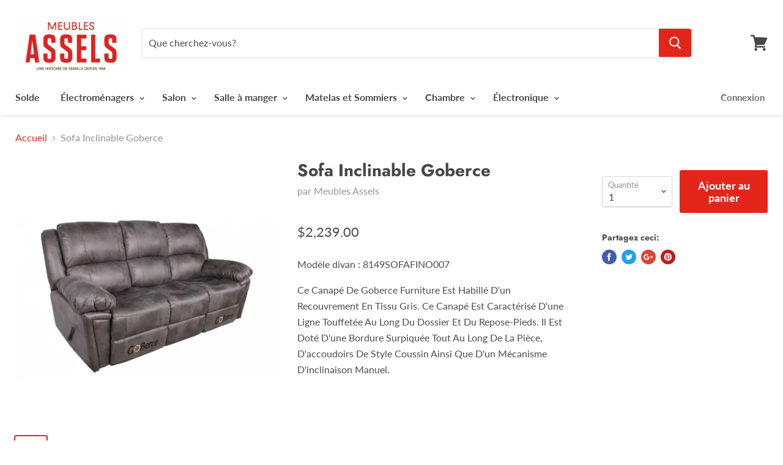

--- FILE ---
content_type: text/html; charset=utf-8
request_url: https://meublesassels.com/products/sofa-inclinable-goberce-6
body_size: 27017
content:
<!doctype html>
<!--[if IE]><html class="no-js no-touch ie9" lang="fr"><![endif]-->
<!--[if !IE]><!--><html class="no-js no-touch" lang="fr"><!--<![endif]-->
  <head>

    <meta charset="utf-8">
    <meta http-equiv="x-ua-compatible" content="IE=edge">
<!-- Google tag (gtag.js) -->
<script async src="https://www.googletagmanager.com/gtag/js?id=AW-960534454"></script>
<script>
  window.dataLayer = window.dataLayer || [];
  function gtag(){dataLayer.push(arguments);}
  gtag('js', new Date());

  gtag('config', 'AW-960534454');
</script>

    <title>Sofa Inclinable GoberceBoutique</title>

    
      <meta name="description" content="Modèle divan : 8149SOFAFINO007 Ce Canapé De Goberce Furniture Est Habillé D&#39;un Recouvrement En Tissu Gris. Ce Canapé Est Caractérisé D&#39;une Ligne Touffetée Au Long Du Dossier Et Du Repose-Pieds. Il Est Doté D&#39;une Bordure Surpiquée Tout Au Long De La Pièce, D&#39;accoudoirs De Style Coussin Ainsi Que D&#39;un Mécanisme D&#39;inclina">
    

    

    <link rel="canonical" href="https://meublesassels.com/products/sofa-inclinable-goberce-6">
    <meta name="viewport" content="width=device-width">

    
<meta property="og:site_name" content="Meubles Assels">
<meta property="og:url" content="https://meublesassels.com/products/sofa-inclinable-goberce-6">
<meta property="og:title" content="Sofa Inclinable Goberce">
<meta property="og:type" content="product">
<meta property="og:description" content="Modèle divan : 8149SOFAFINO007 Ce Canapé De Goberce Furniture Est Habillé D&#39;un Recouvrement En Tissu Gris. Ce Canapé Est Caractérisé D&#39;une Ligne Touffetée Au Long Du Dossier Et Du Repose-Pieds. Il Est Doté D&#39;une Bordure Surpiquée Tout Au Long De La Pièce, D&#39;accoudoirs De Style Coussin Ainsi Que D&#39;un Mécanisme D&#39;inclina"><meta property="og:price:amount" content="2,239.00">
  <meta property="og:price:currency" content="CAD"><meta property="og:image" content="http://meublesassels.com/cdn/shop/products/ERCG3rgeUy.550.550_1024x1024.jpg?v=1534863572"><meta property="og:image" content="http://meublesassels.com/cdn/shop/products/91RASjejXU.550.550_1024x1024.jpg?v=1534863584"><meta property="og:image" content="http://meublesassels.com/cdn/shop/products/jMYeMaDd5N.550.550_1024x1024.jpg?v=1534863595">
<meta property="og:image:secure_url" content="https://meublesassels.com/cdn/shop/products/ERCG3rgeUy.550.550_1024x1024.jpg?v=1534863572"><meta property="og:image:secure_url" content="https://meublesassels.com/cdn/shop/products/91RASjejXU.550.550_1024x1024.jpg?v=1534863584"><meta property="og:image:secure_url" content="https://meublesassels.com/cdn/shop/products/jMYeMaDd5N.550.550_1024x1024.jpg?v=1534863595">



  <meta name="twitter:card" content="summary">

<meta name="twitter:title" content="Sofa Inclinable Goberce">
<meta name="twitter:description" content="Modèle divan : 8149SOFAFINO007 Ce Canapé De Goberce Furniture Est Habillé D&#39;un Recouvrement En Tissu Gris. Ce Canapé Est Caractérisé D&#39;une Ligne Touffetée Au Long Du Dossier Et Du Repose-Pieds. Il Est Doté D&#39;une Bordure Surpiquée Tout Au Long De La Pièce, D&#39;accoudoirs De Style Coussin Ainsi Que D&#39;un Mécanisme D&#39;inclina">
<meta name="twitter:image" content="https://meublesassels.com/cdn/shop/products/ERCG3rgeUy.550.550_600x600.jpg?v=1534863572">
    <meta name="twitter:image:width" content="600">
    <meta name="twitter:image:height" content="600">

    <script>window.performance && window.performance.mark && window.performance.mark('shopify.content_for_header.start');</script><meta id="shopify-digital-wallet" name="shopify-digital-wallet" content="/4523982963/digital_wallets/dialog">
<meta name="shopify-checkout-api-token" content="7993622287f34b87bd4486b8b8c42ebf">
<meta id="in-context-paypal-metadata" data-shop-id="4523982963" data-venmo-supported="false" data-environment="production" data-locale="fr_FR" data-paypal-v4="true" data-currency="CAD">
<link rel="alternate" type="application/json+oembed" href="https://meublesassels.com/products/sofa-inclinable-goberce-6.oembed">
<script async="async" src="/checkouts/internal/preloads.js?locale=fr-CA"></script>
<link rel="preconnect" href="https://shop.app" crossorigin="anonymous">
<script async="async" src="https://shop.app/checkouts/internal/preloads.js?locale=fr-CA&shop_id=4523982963" crossorigin="anonymous"></script>
<script id="apple-pay-shop-capabilities" type="application/json">{"shopId":4523982963,"countryCode":"CA","currencyCode":"CAD","merchantCapabilities":["supports3DS"],"merchantId":"gid:\/\/shopify\/Shop\/4523982963","merchantName":"Meubles Assels","requiredBillingContactFields":["postalAddress","email","phone"],"requiredShippingContactFields":["postalAddress","email","phone"],"shippingType":"shipping","supportedNetworks":["visa","masterCard","amex","discover","interac","jcb"],"total":{"type":"pending","label":"Meubles Assels","amount":"1.00"},"shopifyPaymentsEnabled":true,"supportsSubscriptions":true}</script>
<script id="shopify-features" type="application/json">{"accessToken":"7993622287f34b87bd4486b8b8c42ebf","betas":["rich-media-storefront-analytics"],"domain":"meublesassels.com","predictiveSearch":true,"shopId":4523982963,"locale":"fr"}</script>
<script>var Shopify = Shopify || {};
Shopify.shop = "meuble-assels.myshopify.com";
Shopify.locale = "fr";
Shopify.currency = {"active":"CAD","rate":"1.0"};
Shopify.country = "CA";
Shopify.theme = {"name":"Empire","id":18848874611,"schema_name":"Empire","schema_version":"3.0.0","theme_store_id":838,"role":"main"};
Shopify.theme.handle = "null";
Shopify.theme.style = {"id":null,"handle":null};
Shopify.cdnHost = "meublesassels.com/cdn";
Shopify.routes = Shopify.routes || {};
Shopify.routes.root = "/";</script>
<script type="module">!function(o){(o.Shopify=o.Shopify||{}).modules=!0}(window);</script>
<script>!function(o){function n(){var o=[];function n(){o.push(Array.prototype.slice.apply(arguments))}return n.q=o,n}var t=o.Shopify=o.Shopify||{};t.loadFeatures=n(),t.autoloadFeatures=n()}(window);</script>
<script>
  window.ShopifyPay = window.ShopifyPay || {};
  window.ShopifyPay.apiHost = "shop.app\/pay";
  window.ShopifyPay.redirectState = null;
</script>
<script id="shop-js-analytics" type="application/json">{"pageType":"product"}</script>
<script defer="defer" async type="module" src="//meublesassels.com/cdn/shopifycloud/shop-js/modules/v2/client.init-shop-cart-sync_DyYWCJny.fr.esm.js"></script>
<script defer="defer" async type="module" src="//meublesassels.com/cdn/shopifycloud/shop-js/modules/v2/chunk.common_BDBm0ZZC.esm.js"></script>
<script type="module">
  await import("//meublesassels.com/cdn/shopifycloud/shop-js/modules/v2/client.init-shop-cart-sync_DyYWCJny.fr.esm.js");
await import("//meublesassels.com/cdn/shopifycloud/shop-js/modules/v2/chunk.common_BDBm0ZZC.esm.js");

  window.Shopify.SignInWithShop?.initShopCartSync?.({"fedCMEnabled":true,"windoidEnabled":true});

</script>
<script>
  window.Shopify = window.Shopify || {};
  if (!window.Shopify.featureAssets) window.Shopify.featureAssets = {};
  window.Shopify.featureAssets['shop-js'] = {"shop-cart-sync":["modules/v2/client.shop-cart-sync_B_Bw5PRo.fr.esm.js","modules/v2/chunk.common_BDBm0ZZC.esm.js"],"init-fed-cm":["modules/v2/client.init-fed-cm_-pdRnAOg.fr.esm.js","modules/v2/chunk.common_BDBm0ZZC.esm.js"],"init-windoid":["modules/v2/client.init-windoid_DnYlFG1h.fr.esm.js","modules/v2/chunk.common_BDBm0ZZC.esm.js"],"init-shop-email-lookup-coordinator":["modules/v2/client.init-shop-email-lookup-coordinator_BCzilhpw.fr.esm.js","modules/v2/chunk.common_BDBm0ZZC.esm.js"],"shop-cash-offers":["modules/v2/client.shop-cash-offers_C5kHJTSN.fr.esm.js","modules/v2/chunk.common_BDBm0ZZC.esm.js","modules/v2/chunk.modal_CtqKD1z8.esm.js"],"shop-button":["modules/v2/client.shop-button_mcpRJFuh.fr.esm.js","modules/v2/chunk.common_BDBm0ZZC.esm.js"],"shop-toast-manager":["modules/v2/client.shop-toast-manager_C_QXj6h0.fr.esm.js","modules/v2/chunk.common_BDBm0ZZC.esm.js"],"avatar":["modules/v2/client.avatar_BTnouDA3.fr.esm.js"],"pay-button":["modules/v2/client.pay-button_DsS5m06H.fr.esm.js","modules/v2/chunk.common_BDBm0ZZC.esm.js"],"init-shop-cart-sync":["modules/v2/client.init-shop-cart-sync_DyYWCJny.fr.esm.js","modules/v2/chunk.common_BDBm0ZZC.esm.js"],"shop-login-button":["modules/v2/client.shop-login-button_BEQFZ84Y.fr.esm.js","modules/v2/chunk.common_BDBm0ZZC.esm.js","modules/v2/chunk.modal_CtqKD1z8.esm.js"],"init-customer-accounts-sign-up":["modules/v2/client.init-customer-accounts-sign-up_QowAcxX2.fr.esm.js","modules/v2/client.shop-login-button_BEQFZ84Y.fr.esm.js","modules/v2/chunk.common_BDBm0ZZC.esm.js","modules/v2/chunk.modal_CtqKD1z8.esm.js"],"init-shop-for-new-customer-accounts":["modules/v2/client.init-shop-for-new-customer-accounts_BFJXT-UG.fr.esm.js","modules/v2/client.shop-login-button_BEQFZ84Y.fr.esm.js","modules/v2/chunk.common_BDBm0ZZC.esm.js","modules/v2/chunk.modal_CtqKD1z8.esm.js"],"init-customer-accounts":["modules/v2/client.init-customer-accounts_BBfGV8Xt.fr.esm.js","modules/v2/client.shop-login-button_BEQFZ84Y.fr.esm.js","modules/v2/chunk.common_BDBm0ZZC.esm.js","modules/v2/chunk.modal_CtqKD1z8.esm.js"],"shop-follow-button":["modules/v2/client.shop-follow-button_9fzI0NJX.fr.esm.js","modules/v2/chunk.common_BDBm0ZZC.esm.js","modules/v2/chunk.modal_CtqKD1z8.esm.js"],"checkout-modal":["modules/v2/client.checkout-modal_DHwrZ6kr.fr.esm.js","modules/v2/chunk.common_BDBm0ZZC.esm.js","modules/v2/chunk.modal_CtqKD1z8.esm.js"],"lead-capture":["modules/v2/client.lead-capture_D3unuPP3.fr.esm.js","modules/v2/chunk.common_BDBm0ZZC.esm.js","modules/v2/chunk.modal_CtqKD1z8.esm.js"],"shop-login":["modules/v2/client.shop-login_C8y8Opox.fr.esm.js","modules/v2/chunk.common_BDBm0ZZC.esm.js","modules/v2/chunk.modal_CtqKD1z8.esm.js"],"payment-terms":["modules/v2/client.payment-terms_DoIedF_y.fr.esm.js","modules/v2/chunk.common_BDBm0ZZC.esm.js","modules/v2/chunk.modal_CtqKD1z8.esm.js"]};
</script>
<script>(function() {
  var isLoaded = false;
  function asyncLoad() {
    if (isLoaded) return;
    isLoaded = true;
    var urls = ["https:\/\/chimpstatic.com\/mcjs-connected\/js\/users\/c2dcd78b9bcbade5d8be7a753\/33d7ed724458868740d06c266.js?shop=meuble-assels.myshopify.com","https:\/\/cdn.adscale.com\/static\/ecom_js\/meuble-assels\/add_item_to_cart.js?ver=20260120\u0026shop=meuble-assels.myshopify.com"];
    for (var i = 0; i < urls.length; i++) {
      var s = document.createElement('script');
      s.type = 'text/javascript';
      s.async = true;
      s.src = urls[i];
      var x = document.getElementsByTagName('script')[0];
      x.parentNode.insertBefore(s, x);
    }
  };
  if(window.attachEvent) {
    window.attachEvent('onload', asyncLoad);
  } else {
    window.addEventListener('load', asyncLoad, false);
  }
})();</script>
<script id="__st">var __st={"a":4523982963,"offset":-18000,"reqid":"8e48972b-3e5e-4b0e-9b95-63327977ec7c-1768914133","pageurl":"meublesassels.com\/products\/sofa-inclinable-goberce-6","u":"bdfb61b630cb","p":"product","rtyp":"product","rid":1495535878259};</script>
<script>window.ShopifyPaypalV4VisibilityTracking = true;</script>
<script id="captcha-bootstrap">!function(){'use strict';const t='contact',e='account',n='new_comment',o=[[t,t],['blogs',n],['comments',n],[t,'customer']],c=[[e,'customer_login'],[e,'guest_login'],[e,'recover_customer_password'],[e,'create_customer']],r=t=>t.map((([t,e])=>`form[action*='/${t}']:not([data-nocaptcha='true']) input[name='form_type'][value='${e}']`)).join(','),a=t=>()=>t?[...document.querySelectorAll(t)].map((t=>t.form)):[];function s(){const t=[...o],e=r(t);return a(e)}const i='password',u='form_key',d=['recaptcha-v3-token','g-recaptcha-response','h-captcha-response',i],f=()=>{try{return window.sessionStorage}catch{return}},m='__shopify_v',_=t=>t.elements[u];function p(t,e,n=!1){try{const o=window.sessionStorage,c=JSON.parse(o.getItem(e)),{data:r}=function(t){const{data:e,action:n}=t;return t[m]||n?{data:e,action:n}:{data:t,action:n}}(c);for(const[e,n]of Object.entries(r))t.elements[e]&&(t.elements[e].value=n);n&&o.removeItem(e)}catch(o){console.error('form repopulation failed',{error:o})}}const l='form_type',E='cptcha';function T(t){t.dataset[E]=!0}const w=window,h=w.document,L='Shopify',v='ce_forms',y='captcha';let A=!1;((t,e)=>{const n=(g='f06e6c50-85a8-45c8-87d0-21a2b65856fe',I='https://cdn.shopify.com/shopifycloud/storefront-forms-hcaptcha/ce_storefront_forms_captcha_hcaptcha.v1.5.2.iife.js',D={infoText:'Protégé par hCaptcha',privacyText:'Confidentialité',termsText:'Conditions'},(t,e,n)=>{const o=w[L][v],c=o.bindForm;if(c)return c(t,g,e,D).then(n);var r;o.q.push([[t,g,e,D],n]),r=I,A||(h.body.append(Object.assign(h.createElement('script'),{id:'captcha-provider',async:!0,src:r})),A=!0)});var g,I,D;w[L]=w[L]||{},w[L][v]=w[L][v]||{},w[L][v].q=[],w[L][y]=w[L][y]||{},w[L][y].protect=function(t,e){n(t,void 0,e),T(t)},Object.freeze(w[L][y]),function(t,e,n,w,h,L){const[v,y,A,g]=function(t,e,n){const i=e?o:[],u=t?c:[],d=[...i,...u],f=r(d),m=r(i),_=r(d.filter((([t,e])=>n.includes(e))));return[a(f),a(m),a(_),s()]}(w,h,L),I=t=>{const e=t.target;return e instanceof HTMLFormElement?e:e&&e.form},D=t=>v().includes(t);t.addEventListener('submit',(t=>{const e=I(t);if(!e)return;const n=D(e)&&!e.dataset.hcaptchaBound&&!e.dataset.recaptchaBound,o=_(e),c=g().includes(e)&&(!o||!o.value);(n||c)&&t.preventDefault(),c&&!n&&(function(t){try{if(!f())return;!function(t){const e=f();if(!e)return;const n=_(t);if(!n)return;const o=n.value;o&&e.removeItem(o)}(t);const e=Array.from(Array(32),(()=>Math.random().toString(36)[2])).join('');!function(t,e){_(t)||t.append(Object.assign(document.createElement('input'),{type:'hidden',name:u})),t.elements[u].value=e}(t,e),function(t,e){const n=f();if(!n)return;const o=[...t.querySelectorAll(`input[type='${i}']`)].map((({name:t})=>t)),c=[...d,...o],r={};for(const[a,s]of new FormData(t).entries())c.includes(a)||(r[a]=s);n.setItem(e,JSON.stringify({[m]:1,action:t.action,data:r}))}(t,e)}catch(e){console.error('failed to persist form',e)}}(e),e.submit())}));const S=(t,e)=>{t&&!t.dataset[E]&&(n(t,e.some((e=>e===t))),T(t))};for(const o of['focusin','change'])t.addEventListener(o,(t=>{const e=I(t);D(e)&&S(e,y())}));const B=e.get('form_key'),M=e.get(l),P=B&&M;t.addEventListener('DOMContentLoaded',(()=>{const t=y();if(P)for(const e of t)e.elements[l].value===M&&p(e,B);[...new Set([...A(),...v().filter((t=>'true'===t.dataset.shopifyCaptcha))])].forEach((e=>S(e,t)))}))}(h,new URLSearchParams(w.location.search),n,t,e,['guest_login'])})(!0,!0)}();</script>
<script integrity="sha256-4kQ18oKyAcykRKYeNunJcIwy7WH5gtpwJnB7kiuLZ1E=" data-source-attribution="shopify.loadfeatures" defer="defer" src="//meublesassels.com/cdn/shopifycloud/storefront/assets/storefront/load_feature-a0a9edcb.js" crossorigin="anonymous"></script>
<script crossorigin="anonymous" defer="defer" src="//meublesassels.com/cdn/shopifycloud/storefront/assets/shopify_pay/storefront-65b4c6d7.js?v=20250812"></script>
<script data-source-attribution="shopify.dynamic_checkout.dynamic.init">var Shopify=Shopify||{};Shopify.PaymentButton=Shopify.PaymentButton||{isStorefrontPortableWallets:!0,init:function(){window.Shopify.PaymentButton.init=function(){};var t=document.createElement("script");t.src="https://meublesassels.com/cdn/shopifycloud/portable-wallets/latest/portable-wallets.fr.js",t.type="module",document.head.appendChild(t)}};
</script>
<script data-source-attribution="shopify.dynamic_checkout.buyer_consent">
  function portableWalletsHideBuyerConsent(e){var t=document.getElementById("shopify-buyer-consent"),n=document.getElementById("shopify-subscription-policy-button");t&&n&&(t.classList.add("hidden"),t.setAttribute("aria-hidden","true"),n.removeEventListener("click",e))}function portableWalletsShowBuyerConsent(e){var t=document.getElementById("shopify-buyer-consent"),n=document.getElementById("shopify-subscription-policy-button");t&&n&&(t.classList.remove("hidden"),t.removeAttribute("aria-hidden"),n.addEventListener("click",e))}window.Shopify?.PaymentButton&&(window.Shopify.PaymentButton.hideBuyerConsent=portableWalletsHideBuyerConsent,window.Shopify.PaymentButton.showBuyerConsent=portableWalletsShowBuyerConsent);
</script>
<script data-source-attribution="shopify.dynamic_checkout.cart.bootstrap">document.addEventListener("DOMContentLoaded",(function(){function t(){return document.querySelector("shopify-accelerated-checkout-cart, shopify-accelerated-checkout")}if(t())Shopify.PaymentButton.init();else{new MutationObserver((function(e,n){t()&&(Shopify.PaymentButton.init(),n.disconnect())})).observe(document.body,{childList:!0,subtree:!0})}}));
</script>
<link id="shopify-accelerated-checkout-styles" rel="stylesheet" media="screen" href="https://meublesassels.com/cdn/shopifycloud/portable-wallets/latest/accelerated-checkout-backwards-compat.css" crossorigin="anonymous">
<style id="shopify-accelerated-checkout-cart">
        #shopify-buyer-consent {
  margin-top: 1em;
  display: inline-block;
  width: 100%;
}

#shopify-buyer-consent.hidden {
  display: none;
}

#shopify-subscription-policy-button {
  background: none;
  border: none;
  padding: 0;
  text-decoration: underline;
  font-size: inherit;
  cursor: pointer;
}

#shopify-subscription-policy-button::before {
  box-shadow: none;
}

      </style>

<script>window.performance && window.performance.mark && window.performance.mark('shopify.content_for_header.end');</script>

    <script>
      document.documentElement.className=document.documentElement.className.replace(/\bno-js\b/,'js');
      if(window.Shopify&&window.Shopify.designMode)document.documentElement.className+=' in-theme-editor';
      if(('ontouchstart' in window)||window.DocumentTouch&&document instanceof DocumentTouch)document.documentElement.className=document.documentElement.className.replace(/\bno-touch\b/,'has-touch');
    </script>

    <link href="//meublesassels.com/cdn/shop/t/2/assets/theme.scss.css?v=65760989600938453981762806697" rel="stylesheet" type="text/css" media="all" />
 <!-- Hotjar Tracking Code for www.meublesassels.com -->
<script>
    (function(h,o,t,j,a,r){
        h.hj=h.hj||function(){(h.hj.q=h.hj.q||[]).push(arguments)};
        h._hjSettings={hjid:1126263,hjsv:6};
        a=o.getElementsByTagName('head')[0];
        r=o.createElement('script');r.async=1;
        r.src=t+h._hjSettings.hjid+j+h._hjSettings.hjsv;
        a.appendChild(r);
    })(window,document,'https://static.hotjar.com/c/hotjar-','.js?sv=');
</script> 
<link href="https://monorail-edge.shopifysvc.com" rel="dns-prefetch">
<script>(function(){if ("sendBeacon" in navigator && "performance" in window) {try {var session_token_from_headers = performance.getEntriesByType('navigation')[0].serverTiming.find(x => x.name == '_s').description;} catch {var session_token_from_headers = undefined;}var session_cookie_matches = document.cookie.match(/_shopify_s=([^;]*)/);var session_token_from_cookie = session_cookie_matches && session_cookie_matches.length === 2 ? session_cookie_matches[1] : "";var session_token = session_token_from_headers || session_token_from_cookie || "";function handle_abandonment_event(e) {var entries = performance.getEntries().filter(function(entry) {return /monorail-edge.shopifysvc.com/.test(entry.name);});if (!window.abandonment_tracked && entries.length === 0) {window.abandonment_tracked = true;var currentMs = Date.now();var navigation_start = performance.timing.navigationStart;var payload = {shop_id: 4523982963,url: window.location.href,navigation_start,duration: currentMs - navigation_start,session_token,page_type: "product"};window.navigator.sendBeacon("https://monorail-edge.shopifysvc.com/v1/produce", JSON.stringify({schema_id: "online_store_buyer_site_abandonment/1.1",payload: payload,metadata: {event_created_at_ms: currentMs,event_sent_at_ms: currentMs}}));}}window.addEventListener('pagehide', handle_abandonment_event);}}());</script>
<script id="web-pixels-manager-setup">(function e(e,d,r,n,o){if(void 0===o&&(o={}),!Boolean(null===(a=null===(i=window.Shopify)||void 0===i?void 0:i.analytics)||void 0===a?void 0:a.replayQueue)){var i,a;window.Shopify=window.Shopify||{};var t=window.Shopify;t.analytics=t.analytics||{};var s=t.analytics;s.replayQueue=[],s.publish=function(e,d,r){return s.replayQueue.push([e,d,r]),!0};try{self.performance.mark("wpm:start")}catch(e){}var l=function(){var e={modern:/Edge?\/(1{2}[4-9]|1[2-9]\d|[2-9]\d{2}|\d{4,})\.\d+(\.\d+|)|Firefox\/(1{2}[4-9]|1[2-9]\d|[2-9]\d{2}|\d{4,})\.\d+(\.\d+|)|Chrom(ium|e)\/(9{2}|\d{3,})\.\d+(\.\d+|)|(Maci|X1{2}).+ Version\/(15\.\d+|(1[6-9]|[2-9]\d|\d{3,})\.\d+)([,.]\d+|)( \(\w+\)|)( Mobile\/\w+|) Safari\/|Chrome.+OPR\/(9{2}|\d{3,})\.\d+\.\d+|(CPU[ +]OS|iPhone[ +]OS|CPU[ +]iPhone|CPU IPhone OS|CPU iPad OS)[ +]+(15[._]\d+|(1[6-9]|[2-9]\d|\d{3,})[._]\d+)([._]\d+|)|Android:?[ /-](13[3-9]|1[4-9]\d|[2-9]\d{2}|\d{4,})(\.\d+|)(\.\d+|)|Android.+Firefox\/(13[5-9]|1[4-9]\d|[2-9]\d{2}|\d{4,})\.\d+(\.\d+|)|Android.+Chrom(ium|e)\/(13[3-9]|1[4-9]\d|[2-9]\d{2}|\d{4,})\.\d+(\.\d+|)|SamsungBrowser\/([2-9]\d|\d{3,})\.\d+/,legacy:/Edge?\/(1[6-9]|[2-9]\d|\d{3,})\.\d+(\.\d+|)|Firefox\/(5[4-9]|[6-9]\d|\d{3,})\.\d+(\.\d+|)|Chrom(ium|e)\/(5[1-9]|[6-9]\d|\d{3,})\.\d+(\.\d+|)([\d.]+$|.*Safari\/(?![\d.]+ Edge\/[\d.]+$))|(Maci|X1{2}).+ Version\/(10\.\d+|(1[1-9]|[2-9]\d|\d{3,})\.\d+)([,.]\d+|)( \(\w+\)|)( Mobile\/\w+|) Safari\/|Chrome.+OPR\/(3[89]|[4-9]\d|\d{3,})\.\d+\.\d+|(CPU[ +]OS|iPhone[ +]OS|CPU[ +]iPhone|CPU IPhone OS|CPU iPad OS)[ +]+(10[._]\d+|(1[1-9]|[2-9]\d|\d{3,})[._]\d+)([._]\d+|)|Android:?[ /-](13[3-9]|1[4-9]\d|[2-9]\d{2}|\d{4,})(\.\d+|)(\.\d+|)|Mobile Safari.+OPR\/([89]\d|\d{3,})\.\d+\.\d+|Android.+Firefox\/(13[5-9]|1[4-9]\d|[2-9]\d{2}|\d{4,})\.\d+(\.\d+|)|Android.+Chrom(ium|e)\/(13[3-9]|1[4-9]\d|[2-9]\d{2}|\d{4,})\.\d+(\.\d+|)|Android.+(UC? ?Browser|UCWEB|U3)[ /]?(15\.([5-9]|\d{2,})|(1[6-9]|[2-9]\d|\d{3,})\.\d+)\.\d+|SamsungBrowser\/(5\.\d+|([6-9]|\d{2,})\.\d+)|Android.+MQ{2}Browser\/(14(\.(9|\d{2,})|)|(1[5-9]|[2-9]\d|\d{3,})(\.\d+|))(\.\d+|)|K[Aa][Ii]OS\/(3\.\d+|([4-9]|\d{2,})\.\d+)(\.\d+|)/},d=e.modern,r=e.legacy,n=navigator.userAgent;return n.match(d)?"modern":n.match(r)?"legacy":"unknown"}(),u="modern"===l?"modern":"legacy",c=(null!=n?n:{modern:"",legacy:""})[u],f=function(e){return[e.baseUrl,"/wpm","/b",e.hashVersion,"modern"===e.buildTarget?"m":"l",".js"].join("")}({baseUrl:d,hashVersion:r,buildTarget:u}),m=function(e){var d=e.version,r=e.bundleTarget,n=e.surface,o=e.pageUrl,i=e.monorailEndpoint;return{emit:function(e){var a=e.status,t=e.errorMsg,s=(new Date).getTime(),l=JSON.stringify({metadata:{event_sent_at_ms:s},events:[{schema_id:"web_pixels_manager_load/3.1",payload:{version:d,bundle_target:r,page_url:o,status:a,surface:n,error_msg:t},metadata:{event_created_at_ms:s}}]});if(!i)return console&&console.warn&&console.warn("[Web Pixels Manager] No Monorail endpoint provided, skipping logging."),!1;try{return self.navigator.sendBeacon.bind(self.navigator)(i,l)}catch(e){}var u=new XMLHttpRequest;try{return u.open("POST",i,!0),u.setRequestHeader("Content-Type","text/plain"),u.send(l),!0}catch(e){return console&&console.warn&&console.warn("[Web Pixels Manager] Got an unhandled error while logging to Monorail."),!1}}}}({version:r,bundleTarget:l,surface:e.surface,pageUrl:self.location.href,monorailEndpoint:e.monorailEndpoint});try{o.browserTarget=l,function(e){var d=e.src,r=e.async,n=void 0===r||r,o=e.onload,i=e.onerror,a=e.sri,t=e.scriptDataAttributes,s=void 0===t?{}:t,l=document.createElement("script"),u=document.querySelector("head"),c=document.querySelector("body");if(l.async=n,l.src=d,a&&(l.integrity=a,l.crossOrigin="anonymous"),s)for(var f in s)if(Object.prototype.hasOwnProperty.call(s,f))try{l.dataset[f]=s[f]}catch(e){}if(o&&l.addEventListener("load",o),i&&l.addEventListener("error",i),u)u.appendChild(l);else{if(!c)throw new Error("Did not find a head or body element to append the script");c.appendChild(l)}}({src:f,async:!0,onload:function(){if(!function(){var e,d;return Boolean(null===(d=null===(e=window.Shopify)||void 0===e?void 0:e.analytics)||void 0===d?void 0:d.initialized)}()){var d=window.webPixelsManager.init(e)||void 0;if(d){var r=window.Shopify.analytics;r.replayQueue.forEach((function(e){var r=e[0],n=e[1],o=e[2];d.publishCustomEvent(r,n,o)})),r.replayQueue=[],r.publish=d.publishCustomEvent,r.visitor=d.visitor,r.initialized=!0}}},onerror:function(){return m.emit({status:"failed",errorMsg:"".concat(f," has failed to load")})},sri:function(e){var d=/^sha384-[A-Za-z0-9+/=]+$/;return"string"==typeof e&&d.test(e)}(c)?c:"",scriptDataAttributes:o}),m.emit({status:"loading"})}catch(e){m.emit({status:"failed",errorMsg:(null==e?void 0:e.message)||"Unknown error"})}}})({shopId: 4523982963,storefrontBaseUrl: "https://meublesassels.com",extensionsBaseUrl: "https://extensions.shopifycdn.com/cdn/shopifycloud/web-pixels-manager",monorailEndpoint: "https://monorail-edge.shopifysvc.com/unstable/produce_batch",surface: "storefront-renderer",enabledBetaFlags: ["2dca8a86"],webPixelsConfigList: [{"id":"544178255","configuration":"{\"accountID\":\"AdScaleWepPixel\",\"adscaleShopHost\":\"meuble-assels\"}","eventPayloadVersion":"v1","runtimeContext":"STRICT","scriptVersion":"fd09d49fa6133eb75bf9e72f0ef8df2e","type":"APP","apiClientId":1807201,"privacyPurposes":["ANALYTICS","MARKETING","SALE_OF_DATA"],"dataSharingAdjustments":{"protectedCustomerApprovalScopes":["read_customer_address","read_customer_email","read_customer_name","read_customer_personal_data","read_customer_phone"]}},{"id":"86376527","configuration":"{\"pixel_id\":\"3788148364594701\",\"pixel_type\":\"facebook_pixel\",\"metaapp_system_user_token\":\"-\"}","eventPayloadVersion":"v1","runtimeContext":"OPEN","scriptVersion":"ca16bc87fe92b6042fbaa3acc2fbdaa6","type":"APP","apiClientId":2329312,"privacyPurposes":["ANALYTICS","MARKETING","SALE_OF_DATA"],"dataSharingAdjustments":{"protectedCustomerApprovalScopes":["read_customer_address","read_customer_email","read_customer_name","read_customer_personal_data","read_customer_phone"]}},{"id":"48595023","eventPayloadVersion":"v1","runtimeContext":"LAX","scriptVersion":"1","type":"CUSTOM","privacyPurposes":["MARKETING"],"name":"Meta pixel (migrated)"},{"id":"shopify-app-pixel","configuration":"{}","eventPayloadVersion":"v1","runtimeContext":"STRICT","scriptVersion":"0450","apiClientId":"shopify-pixel","type":"APP","privacyPurposes":["ANALYTICS","MARKETING"]},{"id":"shopify-custom-pixel","eventPayloadVersion":"v1","runtimeContext":"LAX","scriptVersion":"0450","apiClientId":"shopify-pixel","type":"CUSTOM","privacyPurposes":["ANALYTICS","MARKETING"]}],isMerchantRequest: false,initData: {"shop":{"name":"Meubles Assels","paymentSettings":{"currencyCode":"CAD"},"myshopifyDomain":"meuble-assels.myshopify.com","countryCode":"CA","storefrontUrl":"https:\/\/meublesassels.com"},"customer":null,"cart":null,"checkout":null,"productVariants":[{"price":{"amount":2239.0,"currencyCode":"CAD"},"product":{"title":"Sofa Inclinable Goberce","vendor":"Meubles Assels","id":"1495535878259","untranslatedTitle":"Sofa Inclinable Goberce","url":"\/products\/sofa-inclinable-goberce-6","type":"Sofa"},"id":"14938197753971","image":{"src":"\/\/meublesassels.com\/cdn\/shop\/products\/ERCG3rgeUy.550.550.jpg?v=1534863572"},"sku":"8149SOFAFINO007","title":"Default Title","untranslatedTitle":"Default Title"}],"purchasingCompany":null},},"https://meublesassels.com/cdn","fcfee988w5aeb613cpc8e4bc33m6693e112",{"modern":"","legacy":""},{"shopId":"4523982963","storefrontBaseUrl":"https:\/\/meublesassels.com","extensionBaseUrl":"https:\/\/extensions.shopifycdn.com\/cdn\/shopifycloud\/web-pixels-manager","surface":"storefront-renderer","enabledBetaFlags":"[\"2dca8a86\"]","isMerchantRequest":"false","hashVersion":"fcfee988w5aeb613cpc8e4bc33m6693e112","publish":"custom","events":"[[\"page_viewed\",{}],[\"product_viewed\",{\"productVariant\":{\"price\":{\"amount\":2239.0,\"currencyCode\":\"CAD\"},\"product\":{\"title\":\"Sofa Inclinable Goberce\",\"vendor\":\"Meubles Assels\",\"id\":\"1495535878259\",\"untranslatedTitle\":\"Sofa Inclinable Goberce\",\"url\":\"\/products\/sofa-inclinable-goberce-6\",\"type\":\"Sofa\"},\"id\":\"14938197753971\",\"image\":{\"src\":\"\/\/meublesassels.com\/cdn\/shop\/products\/ERCG3rgeUy.550.550.jpg?v=1534863572\"},\"sku\":\"8149SOFAFINO007\",\"title\":\"Default Title\",\"untranslatedTitle\":\"Default Title\"}}]]"});</script><script>
  window.ShopifyAnalytics = window.ShopifyAnalytics || {};
  window.ShopifyAnalytics.meta = window.ShopifyAnalytics.meta || {};
  window.ShopifyAnalytics.meta.currency = 'CAD';
  var meta = {"product":{"id":1495535878259,"gid":"gid:\/\/shopify\/Product\/1495535878259","vendor":"Meubles Assels","type":"Sofa","handle":"sofa-inclinable-goberce-6","variants":[{"id":14938197753971,"price":223900,"name":"Sofa Inclinable Goberce","public_title":null,"sku":"8149SOFAFINO007"}],"remote":false},"page":{"pageType":"product","resourceType":"product","resourceId":1495535878259,"requestId":"8e48972b-3e5e-4b0e-9b95-63327977ec7c-1768914133"}};
  for (var attr in meta) {
    window.ShopifyAnalytics.meta[attr] = meta[attr];
  }
</script>
<script class="analytics">
  (function () {
    var customDocumentWrite = function(content) {
      var jquery = null;

      if (window.jQuery) {
        jquery = window.jQuery;
      } else if (window.Checkout && window.Checkout.$) {
        jquery = window.Checkout.$;
      }

      if (jquery) {
        jquery('body').append(content);
      }
    };

    var hasLoggedConversion = function(token) {
      if (token) {
        return document.cookie.indexOf('loggedConversion=' + token) !== -1;
      }
      return false;
    }

    var setCookieIfConversion = function(token) {
      if (token) {
        var twoMonthsFromNow = new Date(Date.now());
        twoMonthsFromNow.setMonth(twoMonthsFromNow.getMonth() + 2);

        document.cookie = 'loggedConversion=' + token + '; expires=' + twoMonthsFromNow;
      }
    }

    var trekkie = window.ShopifyAnalytics.lib = window.trekkie = window.trekkie || [];
    if (trekkie.integrations) {
      return;
    }
    trekkie.methods = [
      'identify',
      'page',
      'ready',
      'track',
      'trackForm',
      'trackLink'
    ];
    trekkie.factory = function(method) {
      return function() {
        var args = Array.prototype.slice.call(arguments);
        args.unshift(method);
        trekkie.push(args);
        return trekkie;
      };
    };
    for (var i = 0; i < trekkie.methods.length; i++) {
      var key = trekkie.methods[i];
      trekkie[key] = trekkie.factory(key);
    }
    trekkie.load = function(config) {
      trekkie.config = config || {};
      trekkie.config.initialDocumentCookie = document.cookie;
      var first = document.getElementsByTagName('script')[0];
      var script = document.createElement('script');
      script.type = 'text/javascript';
      script.onerror = function(e) {
        var scriptFallback = document.createElement('script');
        scriptFallback.type = 'text/javascript';
        scriptFallback.onerror = function(error) {
                var Monorail = {
      produce: function produce(monorailDomain, schemaId, payload) {
        var currentMs = new Date().getTime();
        var event = {
          schema_id: schemaId,
          payload: payload,
          metadata: {
            event_created_at_ms: currentMs,
            event_sent_at_ms: currentMs
          }
        };
        return Monorail.sendRequest("https://" + monorailDomain + "/v1/produce", JSON.stringify(event));
      },
      sendRequest: function sendRequest(endpointUrl, payload) {
        // Try the sendBeacon API
        if (window && window.navigator && typeof window.navigator.sendBeacon === 'function' && typeof window.Blob === 'function' && !Monorail.isIos12()) {
          var blobData = new window.Blob([payload], {
            type: 'text/plain'
          });

          if (window.navigator.sendBeacon(endpointUrl, blobData)) {
            return true;
          } // sendBeacon was not successful

        } // XHR beacon

        var xhr = new XMLHttpRequest();

        try {
          xhr.open('POST', endpointUrl);
          xhr.setRequestHeader('Content-Type', 'text/plain');
          xhr.send(payload);
        } catch (e) {
          console.log(e);
        }

        return false;
      },
      isIos12: function isIos12() {
        return window.navigator.userAgent.lastIndexOf('iPhone; CPU iPhone OS 12_') !== -1 || window.navigator.userAgent.lastIndexOf('iPad; CPU OS 12_') !== -1;
      }
    };
    Monorail.produce('monorail-edge.shopifysvc.com',
      'trekkie_storefront_load_errors/1.1',
      {shop_id: 4523982963,
      theme_id: 18848874611,
      app_name: "storefront",
      context_url: window.location.href,
      source_url: "//meublesassels.com/cdn/s/trekkie.storefront.cd680fe47e6c39ca5d5df5f0a32d569bc48c0f27.min.js"});

        };
        scriptFallback.async = true;
        scriptFallback.src = '//meublesassels.com/cdn/s/trekkie.storefront.cd680fe47e6c39ca5d5df5f0a32d569bc48c0f27.min.js';
        first.parentNode.insertBefore(scriptFallback, first);
      };
      script.async = true;
      script.src = '//meublesassels.com/cdn/s/trekkie.storefront.cd680fe47e6c39ca5d5df5f0a32d569bc48c0f27.min.js';
      first.parentNode.insertBefore(script, first);
    };
    trekkie.load(
      {"Trekkie":{"appName":"storefront","development":false,"defaultAttributes":{"shopId":4523982963,"isMerchantRequest":null,"themeId":18848874611,"themeCityHash":"3710229076042606590","contentLanguage":"fr","currency":"CAD","eventMetadataId":"169a870d-c535-4944-863d-c9048ba31f3d"},"isServerSideCookieWritingEnabled":true,"monorailRegion":"shop_domain","enabledBetaFlags":["65f19447"]},"Session Attribution":{},"S2S":{"facebookCapiEnabled":false,"source":"trekkie-storefront-renderer","apiClientId":580111}}
    );

    var loaded = false;
    trekkie.ready(function() {
      if (loaded) return;
      loaded = true;

      window.ShopifyAnalytics.lib = window.trekkie;

      var originalDocumentWrite = document.write;
      document.write = customDocumentWrite;
      try { window.ShopifyAnalytics.merchantGoogleAnalytics.call(this); } catch(error) {};
      document.write = originalDocumentWrite;

      window.ShopifyAnalytics.lib.page(null,{"pageType":"product","resourceType":"product","resourceId":1495535878259,"requestId":"8e48972b-3e5e-4b0e-9b95-63327977ec7c-1768914133","shopifyEmitted":true});

      var match = window.location.pathname.match(/checkouts\/(.+)\/(thank_you|post_purchase)/)
      var token = match? match[1]: undefined;
      if (!hasLoggedConversion(token)) {
        setCookieIfConversion(token);
        window.ShopifyAnalytics.lib.track("Viewed Product",{"currency":"CAD","variantId":14938197753971,"productId":1495535878259,"productGid":"gid:\/\/shopify\/Product\/1495535878259","name":"Sofa Inclinable Goberce","price":"2239.00","sku":"8149SOFAFINO007","brand":"Meubles Assels","variant":null,"category":"Sofa","nonInteraction":true,"remote":false},undefined,undefined,{"shopifyEmitted":true});
      window.ShopifyAnalytics.lib.track("monorail:\/\/trekkie_storefront_viewed_product\/1.1",{"currency":"CAD","variantId":14938197753971,"productId":1495535878259,"productGid":"gid:\/\/shopify\/Product\/1495535878259","name":"Sofa Inclinable Goberce","price":"2239.00","sku":"8149SOFAFINO007","brand":"Meubles Assels","variant":null,"category":"Sofa","nonInteraction":true,"remote":false,"referer":"https:\/\/meublesassels.com\/products\/sofa-inclinable-goberce-6"});
      }
    });


        var eventsListenerScript = document.createElement('script');
        eventsListenerScript.async = true;
        eventsListenerScript.src = "//meublesassels.com/cdn/shopifycloud/storefront/assets/shop_events_listener-3da45d37.js";
        document.getElementsByTagName('head')[0].appendChild(eventsListenerScript);

})();</script>
<script
  defer
  src="https://meublesassels.com/cdn/shopifycloud/perf-kit/shopify-perf-kit-3.0.4.min.js"
  data-application="storefront-renderer"
  data-shop-id="4523982963"
  data-render-region="gcp-us-central1"
  data-page-type="product"
  data-theme-instance-id="18848874611"
  data-theme-name="Empire"
  data-theme-version="3.0.0"
  data-monorail-region="shop_domain"
  data-resource-timing-sampling-rate="10"
  data-shs="true"
  data-shs-beacon="true"
  data-shs-export-with-fetch="true"
  data-shs-logs-sample-rate="1"
  data-shs-beacon-endpoint="https://meublesassels.com/api/collect"
></script>
</head>

  <body>
    <div id="shopify-section-static-header" class="shopify-section site-header-wrapper"><script
  type="application/json"
  data-section-id="static-header"
  data-section-type="static-header"
  data-section-data>
  {
    "settings": {
      "sticky_header": true,
      "live_search": {
        "enable": true,
        "enable_images": true,
        "enable_content": false,
        "money_format": "${{amount}}",
        "context": {
          "view_all_results": "Voir tous les résultats",
          "view_all_products": "Voir tous les produits",
          "chevron": "\u003csvgaria-hidden=\"true\"focusable=\"false\"role=\"presentation\"xmlns=\"http:\/\/www.w3.org\/2000\/svg\"width=\"8\"height=\"6\"viewBox=\"0 0 8 6\"\u003e\u003cg fill=\"currentColor\" fill-rule=\"evenodd\"\u003e\u003cpolygon class=\"icon-chevron-down-left\" points=\"4 5.371 7.668 1.606 6.665 .629 4 3.365\"\/\u003e\u003cpolygon class=\"icon-chevron-down-right\" points=\"4 3.365 1.335 .629 1.335 .629 .332 1.606 4 5.371\"\/\u003e\u003c\/g\u003e\u003c\/svg\u003e",
          "content_results": {
            "title": "Pages et postes",
            "no_results": "Aucun résultats."
          },
          "no_results_products": {
            "title": "Aucun produit pour \u0026quot;*terms*\u0026quot;.",
            "message": "Désolé, nous n\u0026#39;avons trouvé aucun résultat."
          }
        }
      }
    },
    "currency": {
      "enable": false,
      "shop_currency": "CAD",
      "default_currency": "CAD",
      "display_format": "money_with_currency_format",
      "money_format": "${{amount}} CAD",
      "money_format_no_currency": "${{amount}}",
      "money_format_currency": "${{amount}} CAD"
    }
  }
</script>

<style>
  .announcement-bar {
    color: #ffffff;
    background: #e32619;
  }
</style>










<section
  class="site-header"
  data-site-header-main
  data-site-header-sticky>
  <div class="site-header-menu-toggle">
    <a class="site-header-menu-toggle--button" href="#" data-menu-toggle>
      <span class="toggle-icon--bar toggle-icon--bar-top"></span>
      <span class="toggle-icon--bar toggle-icon--bar-middle"></span>
      <span class="toggle-icon--bar toggle-icon--bar-bottom"></span>
      <span class="show-for-sr">Menu</span>
    </a>
  </div>

  <div
    class="
      site-header-main
      
    "
  >
    <div class="site-header-logo">
      <a
        class="site-logo"
        href="/">
        
          
          
          
          
          

          

          

  

  <img
    src="//meublesassels.com/cdn/shop/files/logo_Meubles_Assels_x250.jpg?v=1614765397"
    alt=""

    
      data-rimg
      srcset="//meublesassels.com/cdn/shop/files/logo_Meubles_Assels_458x250.jpg?v=1614765397 1x, //meublesassels.com/cdn/shop/files/logo_Meubles_Assels_915x500.jpg?v=1614765397 2x"
    

    class="site-logo-image"
    style="
            max-width: 250px;
            max-height: 100px;
          "
    
  >




        
      </a>
    </div>

    



<div class="site-header-search" data-live-search>
  <form
    class="site-header-search-form form-fields-inline"
    action="/search"
    method="get"
    data-live-search-form>
    <input type="hidden" name="type" value="product">
    <div class="form-field no-label">
      <input
        class="form-field-input site-header-search-form-field"
        type="text"
        name="q"
        aria-label="Recherche"
        placeholder="Que cherchez-vous?"
        
        autocomplete="off"
        data-live-search-input>
      <button
        class="site-header-takeover-cancel"
        type="button"
        data-live-search-takeover-cancel>
        Annuler
      </button>

      <button
        class="site-header-search-button button-primary"
        type="button"
        aria-label="Recherche"
        data-live-search-submit
      >
        <span class="search-icon search-icon--inactive">
          <svg
  aria-hidden="true"
  focusable="false"
  role="presentation"
  xmlns="http://www.w3.org/2000/svg"
  width="20"
  height="21"
  viewBox="0 0 20 21"
>
  <path fill="currentColor" fill-rule="evenodd" d="M12.514 14.906a8.264 8.264 0 0 1-4.322 1.21C3.668 16.116 0 12.513 0 8.07 0 3.626 3.668.023 8.192.023c4.525 0 8.193 3.603 8.193 8.047 0 2.033-.769 3.89-2.035 5.307l4.999 5.552-1.775 1.597-5.06-5.62zm-4.322-.843c3.37 0 6.102-2.684 6.102-5.993 0-3.31-2.732-5.994-6.102-5.994S2.09 4.76 2.09 8.07c0 3.31 2.732 5.993 6.102 5.993z"/>
</svg>
        </span>
        <span class="search-icon search-icon--active">
          <svg
  aria-hidden="true"
  focusable="false"
  role="presentation"
  width="26"
  height="26"
  viewBox="0 0 26 26"
  xmlns="http://www.w3.org/2000/svg"
>
  <g fill-rule="nonzero" fill="currentColor">
    <path d="M13 26C5.82 26 0 20.18 0 13S5.82 0 13 0s13 5.82 13 13-5.82 13-13 13zm0-3.852a9.148 9.148 0 1 0 0-18.296 9.148 9.148 0 0 0 0 18.296z" opacity=".29"/><path d="M13 26c7.18 0 13-5.82 13-13a1.926 1.926 0 0 0-3.852 0A9.148 9.148 0 0 1 13 22.148 1.926 1.926 0 0 0 13 26z"/>
  </g>
</svg>
        </span>
      </button>
    </div>

    <div class="search-flydown" data-live-search-flydown>
      <div class="search-flydown--placeholder" data-live-search-placeholder>
        <div class="search-flydown--product-items">
          
            <a class="search-flydown--product search-flydown--product" href="#">
              
                <div class="search-flydown--product-image">
                  <svg class="placeholder--image placeholder--content-image" xmlns="http://www.w3.org/2000/svg" viewBox="0 0 525.5 525.5"><path d="M324.5 212.7H203c-1.6 0-2.8 1.3-2.8 2.8V308c0 1.6 1.3 2.8 2.8 2.8h121.6c1.6 0 2.8-1.3 2.8-2.8v-92.5c0-1.6-1.3-2.8-2.9-2.8zm1.1 95.3c0 .6-.5 1.1-1.1 1.1H203c-.6 0-1.1-.5-1.1-1.1v-92.5c0-.6.5-1.1 1.1-1.1h121.6c.6 0 1.1.5 1.1 1.1V308z"/><path d="M210.4 299.5H240v.1s.1 0 .2-.1h75.2v-76.2h-105v76.2zm1.8-7.2l20-20c1.6-1.6 3.8-2.5 6.1-2.5s4.5.9 6.1 2.5l1.5 1.5 16.8 16.8c-12.9 3.3-20.7 6.3-22.8 7.2h-27.7v-5.5zm101.5-10.1c-20.1 1.7-36.7 4.8-49.1 7.9l-16.9-16.9 26.3-26.3c1.6-1.6 3.8-2.5 6.1-2.5s4.5.9 6.1 2.5l27.5 27.5v7.8zm-68.9 15.5c9.7-3.5 33.9-10.9 68.9-13.8v13.8h-68.9zm68.9-72.7v46.8l-26.2-26.2c-1.9-1.9-4.5-3-7.3-3s-5.4 1.1-7.3 3l-26.3 26.3-.9-.9c-1.9-1.9-4.5-3-7.3-3s-5.4 1.1-7.3 3l-18.8 18.8V225h101.4z"/><path d="M232.8 254c4.6 0 8.3-3.7 8.3-8.3s-3.7-8.3-8.3-8.3-8.3 3.7-8.3 8.3 3.7 8.3 8.3 8.3zm0-14.9c3.6 0 6.6 2.9 6.6 6.6s-2.9 6.6-6.6 6.6-6.6-2.9-6.6-6.6 3-6.6 6.6-6.6z"/></svg>
                </div>
              

              <div class="search-flydown--product-text">
                <span class="search-flydown--product-title placeholder--content-text"></span>
                <span class="search-flydown--product-price placeholder--content-text"></span>
              </div>
            </a>
          
            <a class="search-flydown--product search-flydown--product" href="#">
              
                <div class="search-flydown--product-image">
                  <svg class="placeholder--image placeholder--content-image" xmlns="http://www.w3.org/2000/svg" viewBox="0 0 525.5 525.5"><path d="M324.5 212.7H203c-1.6 0-2.8 1.3-2.8 2.8V308c0 1.6 1.3 2.8 2.8 2.8h121.6c1.6 0 2.8-1.3 2.8-2.8v-92.5c0-1.6-1.3-2.8-2.9-2.8zm1.1 95.3c0 .6-.5 1.1-1.1 1.1H203c-.6 0-1.1-.5-1.1-1.1v-92.5c0-.6.5-1.1 1.1-1.1h121.6c.6 0 1.1.5 1.1 1.1V308z"/><path d="M210.4 299.5H240v.1s.1 0 .2-.1h75.2v-76.2h-105v76.2zm1.8-7.2l20-20c1.6-1.6 3.8-2.5 6.1-2.5s4.5.9 6.1 2.5l1.5 1.5 16.8 16.8c-12.9 3.3-20.7 6.3-22.8 7.2h-27.7v-5.5zm101.5-10.1c-20.1 1.7-36.7 4.8-49.1 7.9l-16.9-16.9 26.3-26.3c1.6-1.6 3.8-2.5 6.1-2.5s4.5.9 6.1 2.5l27.5 27.5v7.8zm-68.9 15.5c9.7-3.5 33.9-10.9 68.9-13.8v13.8h-68.9zm68.9-72.7v46.8l-26.2-26.2c-1.9-1.9-4.5-3-7.3-3s-5.4 1.1-7.3 3l-26.3 26.3-.9-.9c-1.9-1.9-4.5-3-7.3-3s-5.4 1.1-7.3 3l-18.8 18.8V225h101.4z"/><path d="M232.8 254c4.6 0 8.3-3.7 8.3-8.3s-3.7-8.3-8.3-8.3-8.3 3.7-8.3 8.3 3.7 8.3 8.3 8.3zm0-14.9c3.6 0 6.6 2.9 6.6 6.6s-2.9 6.6-6.6 6.6-6.6-2.9-6.6-6.6 3-6.6 6.6-6.6z"/></svg>
                </div>
              

              <div class="search-flydown--product-text">
                <span class="search-flydown--product-title placeholder--content-text"></span>
                <span class="search-flydown--product-price placeholder--content-text"></span>
              </div>
            </a>
          
            <a class="search-flydown--product search-flydown--product" href="#">
              
                <div class="search-flydown--product-image">
                  <svg class="placeholder--image placeholder--content-image" xmlns="http://www.w3.org/2000/svg" viewBox="0 0 525.5 525.5"><path d="M324.5 212.7H203c-1.6 0-2.8 1.3-2.8 2.8V308c0 1.6 1.3 2.8 2.8 2.8h121.6c1.6 0 2.8-1.3 2.8-2.8v-92.5c0-1.6-1.3-2.8-2.9-2.8zm1.1 95.3c0 .6-.5 1.1-1.1 1.1H203c-.6 0-1.1-.5-1.1-1.1v-92.5c0-.6.5-1.1 1.1-1.1h121.6c.6 0 1.1.5 1.1 1.1V308z"/><path d="M210.4 299.5H240v.1s.1 0 .2-.1h75.2v-76.2h-105v76.2zm1.8-7.2l20-20c1.6-1.6 3.8-2.5 6.1-2.5s4.5.9 6.1 2.5l1.5 1.5 16.8 16.8c-12.9 3.3-20.7 6.3-22.8 7.2h-27.7v-5.5zm101.5-10.1c-20.1 1.7-36.7 4.8-49.1 7.9l-16.9-16.9 26.3-26.3c1.6-1.6 3.8-2.5 6.1-2.5s4.5.9 6.1 2.5l27.5 27.5v7.8zm-68.9 15.5c9.7-3.5 33.9-10.9 68.9-13.8v13.8h-68.9zm68.9-72.7v46.8l-26.2-26.2c-1.9-1.9-4.5-3-7.3-3s-5.4 1.1-7.3 3l-26.3 26.3-.9-.9c-1.9-1.9-4.5-3-7.3-3s-5.4 1.1-7.3 3l-18.8 18.8V225h101.4z"/><path d="M232.8 254c4.6 0 8.3-3.7 8.3-8.3s-3.7-8.3-8.3-8.3-8.3 3.7-8.3 8.3 3.7 8.3 8.3 8.3zm0-14.9c3.6 0 6.6 2.9 6.6 6.6s-2.9 6.6-6.6 6.6-6.6-2.9-6.6-6.6 3-6.6 6.6-6.6z"/></svg>
                </div>
              

              <div class="search-flydown--product-text">
                <span class="search-flydown--product-title placeholder--content-text"></span>
                <span class="search-flydown--product-price placeholder--content-text"></span>
              </div>
            </a>
          
        </div>
      </div>

      <div class="search-flydown--results " data-live-search-results></div>

      
        <div class="search-flydown--quicklinks" data-live-search-quick-links>
          <span class="search-flydown--quicklinks-title">Menu principal</span>

          <ul class="search-flydown--quicklinks-list">
            
              <li class="search-flydown--quicklinks-item">
                <a class="search-flydown--quicklinks-link" href="/collections/solde">
                  Solde
                </a>
              </li>
            
              <li class="search-flydown--quicklinks-item">
                <a class="search-flydown--quicklinks-link" href="/collections/all">
                  Électroménagers
                </a>
              </li>
            
              <li class="search-flydown--quicklinks-item">
                <a class="search-flydown--quicklinks-link" href="/collections/all">
                  Salon
                </a>
              </li>
            
              <li class="search-flydown--quicklinks-item">
                <a class="search-flydown--quicklinks-link" href="/collections/all">
                  Salle à manger
                </a>
              </li>
            
              <li class="search-flydown--quicklinks-item">
                <a class="search-flydown--quicklinks-link" href="/collections/all">
                  Matelas et Sommiers
                </a>
              </li>
            
              <li class="search-flydown--quicklinks-item">
                <a class="search-flydown--quicklinks-link" href="/collections/all">
                  Chambre
                </a>
              </li>
            
              <li class="search-flydown--quicklinks-item">
                <a class="search-flydown--quicklinks-link" href="/collections/televiseur">
                  Électronique
                </a>
              </li>
            
          </ul>
        </div>
      
    </div>
  </form>
</div>


    
  </div>

  <div class="site-header-cart">
    <a class="site-header-cart--button" href="/cart">
      <span
        class="site-header-cart--count "
        data-header-cart-count="">
      </span>

      <svg
  aria-hidden="true"
  focusable="false"
  role="presentation"
  width="28"
  height="26"
  viewBox="0 10 28 26"
  xmlns="http://www.w3.org/2000/svg"
>
  <path fill="currentColor" fill-rule="evenodd" d="M26.15 14.488L6.977 13.59l-.666-2.661C6.159 10.37 5.704 10 5.127 10H1.213C.547 10 0 10.558 0 11.238c0 .68.547 1.238 1.213 1.238h2.974l3.337 13.249-.82 3.465c-.092.371 0 .774.212 1.053.243.31.576.465.94.465H22.72c.667 0 1.214-.558 1.214-1.239 0-.68-.547-1.238-1.214-1.238H9.434l.333-1.423 12.135-.589c.455-.03.85-.31 1.032-.712l4.247-9.286c.181-.34.151-.774-.06-1.144-.212-.34-.577-.589-.97-.589zM22.297 36c-1.256 0-2.275-1.04-2.275-2.321 0-1.282 1.019-2.322 2.275-2.322s2.275 1.04 2.275 2.322c0 1.281-1.02 2.321-2.275 2.321zM10.92 33.679C10.92 34.96 9.9 36 8.646 36 7.39 36 6.37 34.96 6.37 33.679c0-1.282 1.019-2.322 2.275-2.322s2.275 1.04 2.275 2.322z"/>
</svg>
      <span class="show-for-sr">Voir le panier</span>
    </a>
  </div>
</section><div class="site-navigation-wrapper
  
    site-navigation--has-actions
  
" data-site-navigation id="site-header-nav">
  <nav
    class="site-navigation"
    aria-label="Navigation de bureau"
  >
    



<ul
  class="navmenu  navmenu-depth-1  "
  
  aria-label="Menu principal"
>
  
    
    

    
    

    

    

    
      <li class="navmenu-item navmenu-id-solde">
        <a
          class="navmenu-link "
          href="/collections/solde"
        >
          Solde
        </a>
      </li>
    
  
    
    

    
    

    

    

    
<li
        class="navmenu-item        navmenu-item-parent        navmenu-id-electromenagers        "
        data-navmenu-trigger
        
        
      >
        <a
          class="navmenu-link navmenu-link-parent "
          href="/collections/all"
          
            aria-haspopup="true"
            aria-expanded="false"
          
        >
          Électroménagers

          
            <span class="navmenu-icon navmenu-icon-depth-1">
              <svg
  aria-hidden="true"
  focusable="false"
  role="presentation"
  xmlns="http://www.w3.org/2000/svg"
  width="8"
  height="6"
  viewBox="0 0 8 6"
>
  <g fill="currentColor" fill-rule="evenodd">
    <polygon class="icon-chevron-down-left" points="4 5.371 7.668 1.606 6.665 .629 4 3.365"/>
    <polygon class="icon-chevron-down-right" points="4 3.365 1.335 .629 1.335 .629 .332 1.606 4 5.371"/>
  </g>
</svg>

            </span>
          
        </a>

        
          



<ul
  class="navmenu  navmenu-depth-2  navmenu-submenu"
  data-navmenu-submenu
  aria-label="Électroménagers"
>
  
    
    

    
    

    

    

    
      <li class="navmenu-item navmenu-id-laveuse">
        <a
          class="navmenu-link "
          href="/collections/laveuse"
        >
          Laveuse
        </a>
      </li>
    
  
    
    

    
    

    

    

    
      <li class="navmenu-item navmenu-id-secheuse">
        <a
          class="navmenu-link "
          href="/collections/secheuse"
        >
          Sécheuse
        </a>
      </li>
    
  
    
    

    
    

    

    

    
      <li class="navmenu-item navmenu-id-laveuse-secheuse-2-en-1">
        <a
          class="navmenu-link "
          href="/collections/laveuse-secheuse-2-en-1"
        >
          Laveuse Sécheuse 2 en 1
        </a>
      </li>
    
  
    
    

    
    

    

    

    
      <li class="navmenu-item navmenu-id-laveuse-secheuse-superposee">
        <a
          class="navmenu-link "
          href="/collections/ensemble-laveuse-et-secheuse"
        >
          Laveuse Sécheuse Superposée
        </a>
      </li>
    
  
    
    

    
    

    

    

    
      <li class="navmenu-item navmenu-id-refrigerateur">
        <a
          class="navmenu-link "
          href="/collections/refrigerateur"
        >
          Réfrigérateur
        </a>
      </li>
    
  
    
    

    
    

    

    

    
      <li class="navmenu-item navmenu-id-congelateur">
        <a
          class="navmenu-link "
          href="/collections/congelateur"
        >
          Congélateur
        </a>
      </li>
    
  
    
    

    
    

    

    

    
      <li class="navmenu-item navmenu-id-cuisiniere">
        <a
          class="navmenu-link "
          href="/collections/cuisiniere"
        >
          Cuisinière
        </a>
      </li>
    
  
    
    

    
    

    

    

    
      <li class="navmenu-item navmenu-id-table-de-cuisson">
        <a
          class="navmenu-link "
          href="/collections/table-de-cuisson"
        >
          Table de cuisson
        </a>
      </li>
    
  
    
    

    
    

    

    

    
      <li class="navmenu-item navmenu-id-four-encastre">
        <a
          class="navmenu-link "
          href="/collections/fours-muraux"
        >
          Four encastré
        </a>
      </li>
    
  
    
    

    
    

    

    

    
      <li class="navmenu-item navmenu-id-lave-vaisselle">
        <a
          class="navmenu-link "
          href="/collections/lave-vaisselle"
        >
          Lave-vaisselle
        </a>
      </li>
    
  
    
    

    
    

    

    

    
      <li class="navmenu-item navmenu-id-hotte">
        <a
          class="navmenu-link "
          href="/collections/hotte"
        >
          Hotte
        </a>
      </li>
    
  
    
    

    
    

    

    

    
      <li class="navmenu-item navmenu-id-micro-onde">
        <a
          class="navmenu-link "
          href="/collections/micro-onde"
        >
          Micro-Onde
        </a>
      </li>
    
  
    
    

    
    

    

    

    
      <li class="navmenu-item navmenu-id-deshumidificateur">
        <a
          class="navmenu-link "
          href="/collections/deshumidificateur"
        >
          Déshumidificateur
        </a>
      </li>
    
  
    
    

    
    

    

    

    
      <li class="navmenu-item navmenu-id-climatiseur">
        <a
          class="navmenu-link "
          href="/collections/climatiseur"
        >
          Climatiseur
        </a>
      </li>
    
  
    
    

    
    

    

    

    
      <li class="navmenu-item navmenu-id-petit-electromenager">
        <a
          class="navmenu-link "
          href="/collections/petit-electromenager"
        >
          Petit électroménager
        </a>
      </li>
    
  
</ul>

        
      </li>
    
  
    
    

    
    

    

    

    
<li
        class="navmenu-item        navmenu-item-parent        navmenu-id-salon        "
        data-navmenu-trigger
        
        
      >
        <a
          class="navmenu-link navmenu-link-parent "
          href="/collections/all"
          
            aria-haspopup="true"
            aria-expanded="false"
          
        >
          Salon

          
            <span class="navmenu-icon navmenu-icon-depth-1">
              <svg
  aria-hidden="true"
  focusable="false"
  role="presentation"
  xmlns="http://www.w3.org/2000/svg"
  width="8"
  height="6"
  viewBox="0 0 8 6"
>
  <g fill="currentColor" fill-rule="evenodd">
    <polygon class="icon-chevron-down-left" points="4 5.371 7.668 1.606 6.665 .629 4 3.365"/>
    <polygon class="icon-chevron-down-right" points="4 3.365 1.335 .629 1.335 .629 .332 1.606 4 5.371"/>
  </g>
</svg>

            </span>
          
        </a>

        
          



<ul
  class="navmenu  navmenu-depth-2  navmenu-submenu"
  data-navmenu-submenu
  aria-label="Salon"
>
  
    
    

    
    

    

    

    
<li
        class="navmenu-item        navmenu-item-parent        navmenu-id-bureau        "
        data-navmenu-trigger
        
        
      >
        <a
          class="navmenu-link navmenu-link-parent "
          href="/collections/bureau"
          
            aria-haspopup="true"
            aria-expanded="false"
          
        >
          Bureau

          
            <span class="navmenu-icon navmenu-icon-depth-2">
              <svg
  aria-hidden="true"
  focusable="false"
  role="presentation"
  xmlns="http://www.w3.org/2000/svg"
  width="8"
  height="6"
  viewBox="0 0 8 6"
>
  <g fill="currentColor" fill-rule="evenodd">
    <polygon class="icon-chevron-down-left" points="4 5.371 7.668 1.606 6.665 .629 4 3.365"/>
    <polygon class="icon-chevron-down-right" points="4 3.365 1.335 .629 1.335 .629 .332 1.606 4 5.371"/>
  </g>
</svg>

            </span>
          
        </a>

        
          



<ul
  class="navmenu  navmenu-depth-3  navmenu-submenu"
  data-navmenu-submenu
  aria-label="Bureau"
>
  
    
    

    
    

    

    

    
      <li class="navmenu-item navmenu-id-bureau-de-travail">
        <a
          class="navmenu-link "
          href="/collections/bureau"
        >
          Bureau de travail
        </a>
      </li>
    
  
    
    

    
    

    

    

    
      <li class="navmenu-item navmenu-id-chaise">
        <a
          class="navmenu-link "
          href="/collections/chaise-de-travail"
        >
          Chaise
        </a>
      </li>
    
  
</ul>

        
      </li>
    
  
    
    

    
    

    

    

    
      <li class="navmenu-item navmenu-id-chaise-bercante">
        <a
          class="navmenu-link "
          href="/collections/chaise-bercante"
        >
          Chaise bercante
        </a>
      </li>
    
  
    
    

    
    

    

    

    
      <li class="navmenu-item navmenu-id-fauteuil">
        <a
          class="navmenu-link "
          href="/collections/fauteuil"
        >
          Fauteuil
        </a>
      </li>
    
  
    
    

    
    

    

    

    
      <li class="navmenu-item navmenu-id-divan-lit">
        <a
          class="navmenu-link "
          href="/collections/divan-lit"
        >
          Divan Lit
        </a>
      </li>
    
  
    
    

    
    

    

    

    
      <li class="navmenu-item navmenu-id-causeuse">
        <a
          class="navmenu-link "
          href="/collections/causeuse"
        >
          Causeuse
        </a>
      </li>
    
  
    
    

    
    

    

    

    
      <li class="navmenu-item navmenu-id-sofa">
        <a
          class="navmenu-link "
          href="/collections/sofa"
        >
          Sofa
        </a>
      </li>
    
  
    
    

    
    

    

    

    
      <li class="navmenu-item navmenu-id-sectionnel">
        <a
          class="navmenu-link "
          href="/collections/sectionnel"
        >
          Sectionnel
        </a>
      </li>
    
  
    
    

    
    

    

    

    
      <li class="navmenu-item navmenu-id-meuble-tele">
        <a
          class="navmenu-link "
          href="/collections/meuble-tele"
        >
          Meuble télé
        </a>
      </li>
    
  
    
    

    
    

    

    

    
<li
        class="navmenu-item        navmenu-item-parent        navmenu-id-table-de-salon        "
        data-navmenu-trigger
        
        
      >
        <a
          class="navmenu-link navmenu-link-parent "
          href="/collections/table-de-salon"
          
            aria-haspopup="true"
            aria-expanded="false"
          
        >
          Table de salon

          
            <span class="navmenu-icon navmenu-icon-depth-2">
              <svg
  aria-hidden="true"
  focusable="false"
  role="presentation"
  xmlns="http://www.w3.org/2000/svg"
  width="8"
  height="6"
  viewBox="0 0 8 6"
>
  <g fill="currentColor" fill-rule="evenodd">
    <polygon class="icon-chevron-down-left" points="4 5.371 7.668 1.606 6.665 .629 4 3.365"/>
    <polygon class="icon-chevron-down-right" points="4 3.365 1.335 .629 1.335 .629 .332 1.606 4 5.371"/>
  </g>
</svg>

            </span>
          
        </a>

        
          



<ul
  class="navmenu  navmenu-depth-3  navmenu-submenu"
  data-navmenu-submenu
  aria-label="Table de salon"
>
  
    
    

    
    

    

    

    
      <li class="navmenu-item navmenu-id-ensemble-de-table-de-salon">
        <a
          class="navmenu-link "
          href="/collections/ensemble-de-table-de-salon"
        >
          Ensemble de table de salon
        </a>
      </li>
    
  
    
    

    
    

    

    

    
      <li class="navmenu-item navmenu-id-table-a-cafe">
        <a
          class="navmenu-link "
          href="/collections/table-a-cafe"
        >
          Table à café
        </a>
      </li>
    
  
    
    

    
    

    

    

    
      <li class="navmenu-item navmenu-id-table-de-bout">
        <a
          class="navmenu-link "
          href="/collections/table-de-coin"
        >
          Table de bout
        </a>
      </li>
    
  
    
    

    
    

    

    

    
      <li class="navmenu-item navmenu-id-table-console">
        <a
          class="navmenu-link "
          href="/collections/table-console"
        >
          Table console
        </a>
      </li>
    
  
</ul>

        
      </li>
    
  
    
    

    
    

    

    

    
      <li class="navmenu-item navmenu-id-bibliotheque-et-etagere">
        <a
          class="navmenu-link "
          href="/collections/bibliotheque-et-etagere"
        >
          Bibliothèque et étagère
        </a>
      </li>
    
  
    
    

    
    

    

    

    
      <li class="navmenu-item navmenu-id-armoire-de-rangement">
        <a
          class="navmenu-link "
          href="/collections/armoire-de-rangement"
        >
          Armoire de rangement
        </a>
      </li>
    
  
    
    

    
    

    

    

    
      <li class="navmenu-item navmenu-id-pouf">
        <a
          class="navmenu-link "
          href="/collections/pouf"
        >
          Pouf
        </a>
      </li>
    
  
    
    

    
    

    

    

    
      <li class="navmenu-item navmenu-id-banc">
        <a
          class="navmenu-link "
          href="/collections/banc"
        >
          Banc
        </a>
      </li>
    
  
</ul>

        
      </li>
    
  
    
    

    
    

    

    

    
<li
        class="navmenu-item        navmenu-item-parent        navmenu-id-salle-a-manger        "
        data-navmenu-trigger
        
        
      >
        <a
          class="navmenu-link navmenu-link-parent "
          href="/collections/all"
          
            aria-haspopup="true"
            aria-expanded="false"
          
        >
          Salle à manger

          
            <span class="navmenu-icon navmenu-icon-depth-1">
              <svg
  aria-hidden="true"
  focusable="false"
  role="presentation"
  xmlns="http://www.w3.org/2000/svg"
  width="8"
  height="6"
  viewBox="0 0 8 6"
>
  <g fill="currentColor" fill-rule="evenodd">
    <polygon class="icon-chevron-down-left" points="4 5.371 7.668 1.606 6.665 .629 4 3.365"/>
    <polygon class="icon-chevron-down-right" points="4 3.365 1.335 .629 1.335 .629 .332 1.606 4 5.371"/>
  </g>
</svg>

            </span>
          
        </a>

        
          



<ul
  class="navmenu  navmenu-depth-2  navmenu-submenu"
  data-navmenu-submenu
  aria-label="Salle à manger"
>
  
    
    

    
    

    

    

    
      <li class="navmenu-item navmenu-id-ensemble-salle-a-manger">
        <a
          class="navmenu-link "
          href="/collections/ensemble-salle-a-manger"
        >
          Ensemble salle à manger
        </a>
      </li>
    
  
    
    

    
    

    

    

    
      <li class="navmenu-item navmenu-id-table">
        <a
          class="navmenu-link "
          href="/collections/table"
        >
          Table
        </a>
      </li>
    
  
    
    

    
    

    

    

    
      <li class="navmenu-item navmenu-id-chaise">
        <a
          class="navmenu-link "
          href="/collections/chaise"
        >
          Chaise
        </a>
      </li>
    
  
    
    

    
    

    

    

    
      <li class="navmenu-item navmenu-id-banc-de-cuisine">
        <a
          class="navmenu-link "
          href="/collections/banc-de-cuisine"
        >
          Banc de cuisine
        </a>
      </li>
    
  
    
    

    
    

    

    

    
      <li class="navmenu-item navmenu-id-garde-manger">
        <a
          class="navmenu-link "
          href="/collections/garde-manger"
        >
          Garde Manger
        </a>
      </li>
    
  
    
    

    
    

    

    

    
      <li class="navmenu-item navmenu-id-tabouret">
        <a
          class="navmenu-link "
          href="/collections/tabouret"
        >
          Tabouret
        </a>
      </li>
    
  
    
    

    
    

    

    

    
      <li class="navmenu-item navmenu-id-bar">
        <a
          class="navmenu-link "
          href="/collections/bar"
        >
          Bar
        </a>
      </li>
    
  
</ul>

        
      </li>
    
  
    
    

    
    

    

    

    
<li
        class="navmenu-item        navmenu-item-parent        navmenu-id-matelas-et-sommiers        "
        data-navmenu-trigger
        
        
      >
        <a
          class="navmenu-link navmenu-link-parent "
          href="/collections/all"
          
            aria-haspopup="true"
            aria-expanded="false"
          
        >
          Matelas et Sommiers

          
            <span class="navmenu-icon navmenu-icon-depth-1">
              <svg
  aria-hidden="true"
  focusable="false"
  role="presentation"
  xmlns="http://www.w3.org/2000/svg"
  width="8"
  height="6"
  viewBox="0 0 8 6"
>
  <g fill="currentColor" fill-rule="evenodd">
    <polygon class="icon-chevron-down-left" points="4 5.371 7.668 1.606 6.665 .629 4 3.365"/>
    <polygon class="icon-chevron-down-right" points="4 3.365 1.335 .629 1.335 .629 .332 1.606 4 5.371"/>
  </g>
</svg>

            </span>
          
        </a>

        
          



<ul
  class="navmenu  navmenu-depth-2  navmenu-submenu"
  data-navmenu-submenu
  aria-label="Matelas et Sommiers"
>
  
    
    

    
    

    

    

    
<li
        class="navmenu-item        navmenu-item-parent        navmenu-id-matelas        "
        data-navmenu-trigger
        
        
      >
        <a
          class="navmenu-link navmenu-link-parent "
          href="/collections/matelas"
          
            aria-haspopup="true"
            aria-expanded="false"
          
        >
          Matelas

          
            <span class="navmenu-icon navmenu-icon-depth-2">
              <svg
  aria-hidden="true"
  focusable="false"
  role="presentation"
  xmlns="http://www.w3.org/2000/svg"
  width="8"
  height="6"
  viewBox="0 0 8 6"
>
  <g fill="currentColor" fill-rule="evenodd">
    <polygon class="icon-chevron-down-left" points="4 5.371 7.668 1.606 6.665 .629 4 3.365"/>
    <polygon class="icon-chevron-down-right" points="4 3.365 1.335 .629 1.335 .629 .332 1.606 4 5.371"/>
  </g>
</svg>

            </span>
          
        </a>

        
          



<ul
  class="navmenu  navmenu-depth-3  navmenu-submenu"
  data-navmenu-submenu
  aria-label="Matelas"
>
  
    
    

    
    

    

    

    
      <li class="navmenu-item navmenu-id-matelas-39">
        <a
          class="navmenu-link "
          href="/collections/matelas-39"
        >
          Matelas 39"
        </a>
      </li>
    
  
    
    

    
    

    

    

    
      <li class="navmenu-item navmenu-id-matelas-39-xl">
        <a
          class="navmenu-link "
          href="/collections/matelas-39-xl"
        >
          Matelas 39'' XL
        </a>
      </li>
    
  
    
    

    
    

    

    

    
      <li class="navmenu-item navmenu-id-matelas-48">
        <a
          class="navmenu-link "
          href="/collections/matelas-48"
        >
          Matelas 48"
        </a>
      </li>
    
  
    
    

    
    

    

    

    
      <li class="navmenu-item navmenu-id-matelas-54">
        <a
          class="navmenu-link "
          href="/collections/matelas-54"
        >
          Matelas 54"
        </a>
      </li>
    
  
    
    

    
    

    

    

    
      <li class="navmenu-item navmenu-id-matelas-60">
        <a
          class="navmenu-link "
          href="/collections/matelas-60"
        >
          Matelas 60"
        </a>
      </li>
    
  
    
    

    
    

    

    

    
      <li class="navmenu-item navmenu-id-matelas-80">
        <a
          class="navmenu-link "
          href="/collections/matelas-king-80"
        >
          Matelas 80"
        </a>
      </li>
    
  
</ul>

        
      </li>
    
  
    
    

    
    

    

    

    
<li
        class="navmenu-item        navmenu-item-parent        navmenu-id-sommier        "
        data-navmenu-trigger
        
        
      >
        <a
          class="navmenu-link navmenu-link-parent "
          href="/collections/sommier"
          
            aria-haspopup="true"
            aria-expanded="false"
          
        >
          Sommier

          
            <span class="navmenu-icon navmenu-icon-depth-2">
              <svg
  aria-hidden="true"
  focusable="false"
  role="presentation"
  xmlns="http://www.w3.org/2000/svg"
  width="8"
  height="6"
  viewBox="0 0 8 6"
>
  <g fill="currentColor" fill-rule="evenodd">
    <polygon class="icon-chevron-down-left" points="4 5.371 7.668 1.606 6.665 .629 4 3.365"/>
    <polygon class="icon-chevron-down-right" points="4 3.365 1.335 .629 1.335 .629 .332 1.606 4 5.371"/>
  </g>
</svg>

            </span>
          
        </a>

        
          



<ul
  class="navmenu  navmenu-depth-3  navmenu-submenu"
  data-navmenu-submenu
  aria-label="Sommier"
>
  
    
    

    
    

    

    

    
      <li class="navmenu-item navmenu-id-sommier-39">
        <a
          class="navmenu-link "
          href="/collections/sommier-39"
        >
          Sommier 39''
        </a>
      </li>
    
  
    
    

    
    

    

    

    
      <li class="navmenu-item navmenu-id-sommier-48">
        <a
          class="navmenu-link "
          href="/collections/sommier-48"
        >
          Sommier 48''
        </a>
      </li>
    
  
    
    

    
    

    

    

    
      <li class="navmenu-item navmenu-id-sommier-54">
        <a
          class="navmenu-link "
          href="/collections/sommier-54"
        >
          Sommier 54''
        </a>
      </li>
    
  
    
    

    
    

    

    

    
      <li class="navmenu-item navmenu-id-sommier-60">
        <a
          class="navmenu-link "
          href="/collections/sommier-60"
        >
          Sommier 60''
        </a>
      </li>
    
  
    
    

    
    

    

    

    
      <li class="navmenu-item navmenu-id-sommier-80">
        <a
          class="navmenu-link "
          href="/collections/sommier-80"
        >
          Sommier 80''
        </a>
      </li>
    
  
</ul>

        
      </li>
    
  
    
    

    
    

    

    

    
<li
        class="navmenu-item        navmenu-item-parent        navmenu-id-base-de-lit        "
        data-navmenu-trigger
        
        
      >
        <a
          class="navmenu-link navmenu-link-parent "
          href="/collections/base-de-lit"
          
            aria-haspopup="true"
            aria-expanded="false"
          
        >
          Base de lit

          
            <span class="navmenu-icon navmenu-icon-depth-2">
              <svg
  aria-hidden="true"
  focusable="false"
  role="presentation"
  xmlns="http://www.w3.org/2000/svg"
  width="8"
  height="6"
  viewBox="0 0 8 6"
>
  <g fill="currentColor" fill-rule="evenodd">
    <polygon class="icon-chevron-down-left" points="4 5.371 7.668 1.606 6.665 .629 4 3.365"/>
    <polygon class="icon-chevron-down-right" points="4 3.365 1.335 .629 1.335 .629 .332 1.606 4 5.371"/>
  </g>
</svg>

            </span>
          
        </a>

        
          



<ul
  class="navmenu  navmenu-depth-3  navmenu-submenu"
  data-navmenu-submenu
  aria-label="Base de lit"
>
  
    
    

    
    

    

    

    
      <li class="navmenu-item navmenu-id-base-de-lit-39">
        <a
          class="navmenu-link "
          href="/collections/base-de-lit-39"
        >
          Base de lit 39''
        </a>
      </li>
    
  
    
    

    
    

    

    

    
      <li class="navmenu-item navmenu-id-base-de-lit-39-xl">
        <a
          class="navmenu-link "
          href="/collections/base-de-lit-39-xl"
        >
          Base de lit 39'' XL
        </a>
      </li>
    
  
    
    

    
    

    

    

    
      <li class="navmenu-item navmenu-id-base-de-lit-48">
        <a
          class="navmenu-link "
          href="/collections/base-de-lit-48"
        >
          Base de lit 48''
        </a>
      </li>
    
  
    
    

    
    

    

    

    
      <li class="navmenu-item navmenu-id-base-de-lit-54">
        <a
          class="navmenu-link "
          href="/collections/base-de-lit-54"
        >
          Base de lit 54''
        </a>
      </li>
    
  
    
    

    
    

    

    

    
      <li class="navmenu-item navmenu-id-base-de-lit-60">
        <a
          class="navmenu-link "
          href="/collections/base-de-lit-60"
        >
          Base de lit 60''
        </a>
      </li>
    
  
    
    

    
    

    

    

    
      <li class="navmenu-item navmenu-id-base-de-lit-80">
        <a
          class="navmenu-link "
          href="/collections/base-de-lit-80"
        >
          Base de lit 80''
        </a>
      </li>
    
  
</ul>

        
      </li>
    
  
</ul>

        
      </li>
    
  
    
    

    
    

    

    

    
<li
        class="navmenu-item        navmenu-item-parent        navmenu-id-chambre        "
        data-navmenu-trigger
        
        
      >
        <a
          class="navmenu-link navmenu-link-parent "
          href="/collections/all"
          
            aria-haspopup="true"
            aria-expanded="false"
          
        >
          Chambre

          
            <span class="navmenu-icon navmenu-icon-depth-1">
              <svg
  aria-hidden="true"
  focusable="false"
  role="presentation"
  xmlns="http://www.w3.org/2000/svg"
  width="8"
  height="6"
  viewBox="0 0 8 6"
>
  <g fill="currentColor" fill-rule="evenodd">
    <polygon class="icon-chevron-down-left" points="4 5.371 7.668 1.606 6.665 .629 4 3.365"/>
    <polygon class="icon-chevron-down-right" points="4 3.365 1.335 .629 1.335 .629 .332 1.606 4 5.371"/>
  </g>
</svg>

            </span>
          
        </a>

        
          



<ul
  class="navmenu  navmenu-depth-2  navmenu-submenu"
  data-navmenu-submenu
  aria-label="Chambre"
>
  
    
    

    
    

    

    

    
<li
        class="navmenu-item        navmenu-item-parent        navmenu-id-base-de-lit        "
        data-navmenu-trigger
        
        
      >
        <a
          class="navmenu-link navmenu-link-parent "
          href="/collections/base-de-lit"
          
            aria-haspopup="true"
            aria-expanded="false"
          
        >
          Base de lit

          
            <span class="navmenu-icon navmenu-icon-depth-2">
              <svg
  aria-hidden="true"
  focusable="false"
  role="presentation"
  xmlns="http://www.w3.org/2000/svg"
  width="8"
  height="6"
  viewBox="0 0 8 6"
>
  <g fill="currentColor" fill-rule="evenodd">
    <polygon class="icon-chevron-down-left" points="4 5.371 7.668 1.606 6.665 .629 4 3.365"/>
    <polygon class="icon-chevron-down-right" points="4 3.365 1.335 .629 1.335 .629 .332 1.606 4 5.371"/>
  </g>
</svg>

            </span>
          
        </a>

        
          



<ul
  class="navmenu  navmenu-depth-3  navmenu-submenu"
  data-navmenu-submenu
  aria-label="Base de lit"
>
  
    
    

    
    

    

    

    
      <li class="navmenu-item navmenu-id-base-de-lit-39">
        <a
          class="navmenu-link "
          href="/collections/base-de-lit-39"
        >
          Base de lit 39''
        </a>
      </li>
    
  
    
    

    
    

    

    

    
      <li class="navmenu-item navmenu-id-base-de-lit-39-xl">
        <a
          class="navmenu-link "
          href="/collections/base-de-lit-39-xl"
        >
          Base de lit 39'' XL
        </a>
      </li>
    
  
    
    

    
    

    

    

    
      <li class="navmenu-item navmenu-id-base-de-lit-48">
        <a
          class="navmenu-link "
          href="/collections/base-de-lit-48"
        >
          Base de lit 48''
        </a>
      </li>
    
  
    
    

    
    

    

    

    
      <li class="navmenu-item navmenu-id-base-de-lit-54">
        <a
          class="navmenu-link "
          href="/collections/base-de-lit-54"
        >
          Base de lit 54''
        </a>
      </li>
    
  
    
    

    
    

    

    

    
      <li class="navmenu-item navmenu-id-base-de-lit-60">
        <a
          class="navmenu-link "
          href="/collections/base-de-lit-60"
        >
          Base de lit 60''
        </a>
      </li>
    
  
    
    

    
    

    

    

    
      <li class="navmenu-item navmenu-id-base-de-lit-80">
        <a
          class="navmenu-link "
          href="/collections/base-de-lit-80"
        >
          Base de lit 80''
        </a>
      </li>
    
  
</ul>

        
      </li>
    
  
    
    

    
    

    

    

    
      <li class="navmenu-item navmenu-id-tete-de-lit">
        <a
          class="navmenu-link "
          href="/collections/tete-de-lit"
        >
          Tête de lit
        </a>
      </li>
    
  
    
    

    
    

    

    

    
      <li class="navmenu-item navmenu-id-table-de-nuit">
        <a
          class="navmenu-link "
          href="/collections/table-de-nuit"
        >
          Table de nuit
        </a>
      </li>
    
  
    
    

    
    

    

    

    
      <li class="navmenu-item navmenu-id-chiffonnier-et-commode">
        <a
          class="navmenu-link "
          href="/collections/chiffonnier-et-commode"
        >
          Chiffonnier et commode
        </a>
      </li>
    
  
    
    

    
    

    

    

    
      <li class="navmenu-item navmenu-id-bureau-double">
        <a
          class="navmenu-link "
          href="/collections/bureau-double"
        >
          Bureau double
        </a>
      </li>
    
  
    
    

    
    

    

    

    
      <li class="navmenu-item navmenu-id-table-a-langer">
        <a
          class="navmenu-link "
          href="/collections/table-a-langer"
        >
          Table à langer
        </a>
      </li>
    
  
    
    

    
    

    

    

    
      <li class="navmenu-item navmenu-id-lit-de-bebe">
        <a
          class="navmenu-link "
          href="/collections/lit-de-bebe"
        >
          Lit de bébé
        </a>
      </li>
    
  
</ul>

        
      </li>
    
  
    
    

    
    

    

    

    
<li
        class="navmenu-item        navmenu-item-parent        navmenu-id-electronique        "
        data-navmenu-trigger
        
        
      >
        <a
          class="navmenu-link navmenu-link-parent "
          href="/collections/televiseur"
          
            aria-haspopup="true"
            aria-expanded="false"
          
        >
          Électronique

          
            <span class="navmenu-icon navmenu-icon-depth-1">
              <svg
  aria-hidden="true"
  focusable="false"
  role="presentation"
  xmlns="http://www.w3.org/2000/svg"
  width="8"
  height="6"
  viewBox="0 0 8 6"
>
  <g fill="currentColor" fill-rule="evenodd">
    <polygon class="icon-chevron-down-left" points="4 5.371 7.668 1.606 6.665 .629 4 3.365"/>
    <polygon class="icon-chevron-down-right" points="4 3.365 1.335 .629 1.335 .629 .332 1.606 4 5.371"/>
  </g>
</svg>

            </span>
          
        </a>

        
          



<ul
  class="navmenu  navmenu-depth-2  navmenu-submenu"
  data-navmenu-submenu
  aria-label="Électronique"
>
  
    
    

    
    

    

    

    
      <li class="navmenu-item navmenu-id-televiseur">
        <a
          class="navmenu-link "
          href="/collections/televiseur"
        >
          Téléviseur
        </a>
      </li>
    
  
    
    

    
    

    

    

    
      <li class="navmenu-item navmenu-id-barre-de-son">
        <a
          class="navmenu-link "
          href="/collections/barre-de-son"
        >
          Barre de son
        </a>
      </li>
    
  
    
    

    
    

    

    

    
      <li class="navmenu-item navmenu-id-support-a-televiseur">
        <a
          class="navmenu-link "
          href="/collections/support-a-televiseur"
        >
          Support à téléviseur
        </a>
      </li>
    
  
    
    

    
    

    

    

    
      <li class="navmenu-item navmenu-id-accessoires-electronique">
        <a
          class="navmenu-link "
          href="/collections/accessoires-electronique"
        >
          Accessoires électronique
        </a>
      </li>
    
  
</ul>

        
      </li>
    
  
</ul>


    <ul class="site-header-actions" data-header-actions>
  
    
      <li class="site-header-account-link">
        <a href="/account/login">
          Connexion
        </a>
      </li>
    
  

  
</ul>
  </nav>
</div>

<div class="site-mobile-nav" id="site-mobile-nav" data-mobile-nav>
  <div class="mobile-nav-panel" data-mobile-nav-panel>

    <ul class="site-header-actions" data-header-actions>
  
    
      <li class="site-header-account-link">
        <a href="/account/login">
          Connexion
        </a>
      </li>
    
  

  
</ul>

    <a
      class="mobile-nav-close"
      href="#site-header-nav"
      data-mobile-nav-close>
      <svg
  aria-hidden="true"
  focusable="false"
  role="presentation"
  xmlns="http://www.w3.org/2000/svg"
  width="13"
  height="13"
  viewBox="0 0 13 13"
>
  <path fill="currentColor" fill-rule="evenodd" d="M5.306 6.5L0 1.194 1.194 0 6.5 5.306 11.806 0 13 1.194 7.694 6.5 13 11.806 11.806 13 6.5 7.694 1.194 13 0 11.806 5.306 6.5z"/>
</svg>
      <span class="show-for-sr">Fermé</span>
    </a>

    <div class="mobile-nav-content">
      



<ul
  class="navmenu  navmenu-depth-1  "
  
  aria-label="Menu principal"
>
  
    
    

    
    

    

    

    
      <li class="navmenu-item navmenu-id-solde">
        <a
          class="navmenu-link "
          href="/collections/solde"
        >
          Solde
        </a>
      </li>
    
  
    
    

    
    

    

    

    
<li
        class="navmenu-item        navmenu-item-parent        navmenu-id-electromenagers        "
        data-navmenu-trigger
        
        
      >
        <a
          class="navmenu-link navmenu-link-parent "
          href="/collections/all"
          
            aria-haspopup="true"
            aria-expanded="false"
          
        >
          Électroménagers

          
            <span class="navmenu-icon navmenu-icon-depth-1">
              <svg
  aria-hidden="true"
  focusable="false"
  role="presentation"
  xmlns="http://www.w3.org/2000/svg"
  width="8"
  height="6"
  viewBox="0 0 8 6"
>
  <g fill="currentColor" fill-rule="evenodd">
    <polygon class="icon-chevron-down-left" points="4 5.371 7.668 1.606 6.665 .629 4 3.365"/>
    <polygon class="icon-chevron-down-right" points="4 3.365 1.335 .629 1.335 .629 .332 1.606 4 5.371"/>
  </g>
</svg>

            </span>
          
        </a>

        
          



<ul
  class="navmenu  navmenu-depth-2  navmenu-submenu"
  data-navmenu-submenu
  aria-label="Électroménagers"
>
  
    
    

    
    

    

    

    
      <li class="navmenu-item navmenu-id-laveuse">
        <a
          class="navmenu-link "
          href="/collections/laveuse"
        >
          Laveuse
        </a>
      </li>
    
  
    
    

    
    

    

    

    
      <li class="navmenu-item navmenu-id-secheuse">
        <a
          class="navmenu-link "
          href="/collections/secheuse"
        >
          Sécheuse
        </a>
      </li>
    
  
    
    

    
    

    

    

    
      <li class="navmenu-item navmenu-id-laveuse-secheuse-2-en-1">
        <a
          class="navmenu-link "
          href="/collections/laveuse-secheuse-2-en-1"
        >
          Laveuse Sécheuse 2 en 1
        </a>
      </li>
    
  
    
    

    
    

    

    

    
      <li class="navmenu-item navmenu-id-laveuse-secheuse-superposee">
        <a
          class="navmenu-link "
          href="/collections/ensemble-laveuse-et-secheuse"
        >
          Laveuse Sécheuse Superposée
        </a>
      </li>
    
  
    
    

    
    

    

    

    
      <li class="navmenu-item navmenu-id-refrigerateur">
        <a
          class="navmenu-link "
          href="/collections/refrigerateur"
        >
          Réfrigérateur
        </a>
      </li>
    
  
    
    

    
    

    

    

    
      <li class="navmenu-item navmenu-id-congelateur">
        <a
          class="navmenu-link "
          href="/collections/congelateur"
        >
          Congélateur
        </a>
      </li>
    
  
    
    

    
    

    

    

    
      <li class="navmenu-item navmenu-id-cuisiniere">
        <a
          class="navmenu-link "
          href="/collections/cuisiniere"
        >
          Cuisinière
        </a>
      </li>
    
  
    
    

    
    

    

    

    
      <li class="navmenu-item navmenu-id-table-de-cuisson">
        <a
          class="navmenu-link "
          href="/collections/table-de-cuisson"
        >
          Table de cuisson
        </a>
      </li>
    
  
    
    

    
    

    

    

    
      <li class="navmenu-item navmenu-id-four-encastre">
        <a
          class="navmenu-link "
          href="/collections/fours-muraux"
        >
          Four encastré
        </a>
      </li>
    
  
    
    

    
    

    

    

    
      <li class="navmenu-item navmenu-id-lave-vaisselle">
        <a
          class="navmenu-link "
          href="/collections/lave-vaisselle"
        >
          Lave-vaisselle
        </a>
      </li>
    
  
    
    

    
    

    

    

    
      <li class="navmenu-item navmenu-id-hotte">
        <a
          class="navmenu-link "
          href="/collections/hotte"
        >
          Hotte
        </a>
      </li>
    
  
    
    

    
    

    

    

    
      <li class="navmenu-item navmenu-id-micro-onde">
        <a
          class="navmenu-link "
          href="/collections/micro-onde"
        >
          Micro-Onde
        </a>
      </li>
    
  
    
    

    
    

    

    

    
      <li class="navmenu-item navmenu-id-deshumidificateur">
        <a
          class="navmenu-link "
          href="/collections/deshumidificateur"
        >
          Déshumidificateur
        </a>
      </li>
    
  
    
    

    
    

    

    

    
      <li class="navmenu-item navmenu-id-climatiseur">
        <a
          class="navmenu-link "
          href="/collections/climatiseur"
        >
          Climatiseur
        </a>
      </li>
    
  
    
    

    
    

    

    

    
      <li class="navmenu-item navmenu-id-petit-electromenager">
        <a
          class="navmenu-link "
          href="/collections/petit-electromenager"
        >
          Petit électroménager
        </a>
      </li>
    
  
</ul>

        
      </li>
    
  
    
    

    
    

    

    

    
<li
        class="navmenu-item        navmenu-item-parent        navmenu-id-salon        "
        data-navmenu-trigger
        
        
      >
        <a
          class="navmenu-link navmenu-link-parent "
          href="/collections/all"
          
            aria-haspopup="true"
            aria-expanded="false"
          
        >
          Salon

          
            <span class="navmenu-icon navmenu-icon-depth-1">
              <svg
  aria-hidden="true"
  focusable="false"
  role="presentation"
  xmlns="http://www.w3.org/2000/svg"
  width="8"
  height="6"
  viewBox="0 0 8 6"
>
  <g fill="currentColor" fill-rule="evenodd">
    <polygon class="icon-chevron-down-left" points="4 5.371 7.668 1.606 6.665 .629 4 3.365"/>
    <polygon class="icon-chevron-down-right" points="4 3.365 1.335 .629 1.335 .629 .332 1.606 4 5.371"/>
  </g>
</svg>

            </span>
          
        </a>

        
          



<ul
  class="navmenu  navmenu-depth-2  navmenu-submenu"
  data-navmenu-submenu
  aria-label="Salon"
>
  
    
    

    
    

    

    

    
<li
        class="navmenu-item        navmenu-item-parent        navmenu-id-bureau        "
        data-navmenu-trigger
        
        
      >
        <a
          class="navmenu-link navmenu-link-parent "
          href="/collections/bureau"
          
            aria-haspopup="true"
            aria-expanded="false"
          
        >
          Bureau

          
            <span class="navmenu-icon navmenu-icon-depth-2">
              <svg
  aria-hidden="true"
  focusable="false"
  role="presentation"
  xmlns="http://www.w3.org/2000/svg"
  width="8"
  height="6"
  viewBox="0 0 8 6"
>
  <g fill="currentColor" fill-rule="evenodd">
    <polygon class="icon-chevron-down-left" points="4 5.371 7.668 1.606 6.665 .629 4 3.365"/>
    <polygon class="icon-chevron-down-right" points="4 3.365 1.335 .629 1.335 .629 .332 1.606 4 5.371"/>
  </g>
</svg>

            </span>
          
        </a>

        
          



<ul
  class="navmenu  navmenu-depth-3  navmenu-submenu"
  data-navmenu-submenu
  aria-label="Bureau"
>
  
    
    

    
    

    

    

    
      <li class="navmenu-item navmenu-id-bureau-de-travail">
        <a
          class="navmenu-link "
          href="/collections/bureau"
        >
          Bureau de travail
        </a>
      </li>
    
  
    
    

    
    

    

    

    
      <li class="navmenu-item navmenu-id-chaise">
        <a
          class="navmenu-link "
          href="/collections/chaise-de-travail"
        >
          Chaise
        </a>
      </li>
    
  
</ul>

        
      </li>
    
  
    
    

    
    

    

    

    
      <li class="navmenu-item navmenu-id-chaise-bercante">
        <a
          class="navmenu-link "
          href="/collections/chaise-bercante"
        >
          Chaise bercante
        </a>
      </li>
    
  
    
    

    
    

    

    

    
      <li class="navmenu-item navmenu-id-fauteuil">
        <a
          class="navmenu-link "
          href="/collections/fauteuil"
        >
          Fauteuil
        </a>
      </li>
    
  
    
    

    
    

    

    

    
      <li class="navmenu-item navmenu-id-divan-lit">
        <a
          class="navmenu-link "
          href="/collections/divan-lit"
        >
          Divan Lit
        </a>
      </li>
    
  
    
    

    
    

    

    

    
      <li class="navmenu-item navmenu-id-causeuse">
        <a
          class="navmenu-link "
          href="/collections/causeuse"
        >
          Causeuse
        </a>
      </li>
    
  
    
    

    
    

    

    

    
      <li class="navmenu-item navmenu-id-sofa">
        <a
          class="navmenu-link "
          href="/collections/sofa"
        >
          Sofa
        </a>
      </li>
    
  
    
    

    
    

    

    

    
      <li class="navmenu-item navmenu-id-sectionnel">
        <a
          class="navmenu-link "
          href="/collections/sectionnel"
        >
          Sectionnel
        </a>
      </li>
    
  
    
    

    
    

    

    

    
      <li class="navmenu-item navmenu-id-meuble-tele">
        <a
          class="navmenu-link "
          href="/collections/meuble-tele"
        >
          Meuble télé
        </a>
      </li>
    
  
    
    

    
    

    

    

    
<li
        class="navmenu-item        navmenu-item-parent        navmenu-id-table-de-salon        "
        data-navmenu-trigger
        
        
      >
        <a
          class="navmenu-link navmenu-link-parent "
          href="/collections/table-de-salon"
          
            aria-haspopup="true"
            aria-expanded="false"
          
        >
          Table de salon

          
            <span class="navmenu-icon navmenu-icon-depth-2">
              <svg
  aria-hidden="true"
  focusable="false"
  role="presentation"
  xmlns="http://www.w3.org/2000/svg"
  width="8"
  height="6"
  viewBox="0 0 8 6"
>
  <g fill="currentColor" fill-rule="evenodd">
    <polygon class="icon-chevron-down-left" points="4 5.371 7.668 1.606 6.665 .629 4 3.365"/>
    <polygon class="icon-chevron-down-right" points="4 3.365 1.335 .629 1.335 .629 .332 1.606 4 5.371"/>
  </g>
</svg>

            </span>
          
        </a>

        
          



<ul
  class="navmenu  navmenu-depth-3  navmenu-submenu"
  data-navmenu-submenu
  aria-label="Table de salon"
>
  
    
    

    
    

    

    

    
      <li class="navmenu-item navmenu-id-ensemble-de-table-de-salon">
        <a
          class="navmenu-link "
          href="/collections/ensemble-de-table-de-salon"
        >
          Ensemble de table de salon
        </a>
      </li>
    
  
    
    

    
    

    

    

    
      <li class="navmenu-item navmenu-id-table-a-cafe">
        <a
          class="navmenu-link "
          href="/collections/table-a-cafe"
        >
          Table à café
        </a>
      </li>
    
  
    
    

    
    

    

    

    
      <li class="navmenu-item navmenu-id-table-de-bout">
        <a
          class="navmenu-link "
          href="/collections/table-de-coin"
        >
          Table de bout
        </a>
      </li>
    
  
    
    

    
    

    

    

    
      <li class="navmenu-item navmenu-id-table-console">
        <a
          class="navmenu-link "
          href="/collections/table-console"
        >
          Table console
        </a>
      </li>
    
  
</ul>

        
      </li>
    
  
    
    

    
    

    

    

    
      <li class="navmenu-item navmenu-id-bibliotheque-et-etagere">
        <a
          class="navmenu-link "
          href="/collections/bibliotheque-et-etagere"
        >
          Bibliothèque et étagère
        </a>
      </li>
    
  
    
    

    
    

    

    

    
      <li class="navmenu-item navmenu-id-armoire-de-rangement">
        <a
          class="navmenu-link "
          href="/collections/armoire-de-rangement"
        >
          Armoire de rangement
        </a>
      </li>
    
  
    
    

    
    

    

    

    
      <li class="navmenu-item navmenu-id-pouf">
        <a
          class="navmenu-link "
          href="/collections/pouf"
        >
          Pouf
        </a>
      </li>
    
  
    
    

    
    

    

    

    
      <li class="navmenu-item navmenu-id-banc">
        <a
          class="navmenu-link "
          href="/collections/banc"
        >
          Banc
        </a>
      </li>
    
  
</ul>

        
      </li>
    
  
    
    

    
    

    

    

    
<li
        class="navmenu-item        navmenu-item-parent        navmenu-id-salle-a-manger        "
        data-navmenu-trigger
        
        
      >
        <a
          class="navmenu-link navmenu-link-parent "
          href="/collections/all"
          
            aria-haspopup="true"
            aria-expanded="false"
          
        >
          Salle à manger

          
            <span class="navmenu-icon navmenu-icon-depth-1">
              <svg
  aria-hidden="true"
  focusable="false"
  role="presentation"
  xmlns="http://www.w3.org/2000/svg"
  width="8"
  height="6"
  viewBox="0 0 8 6"
>
  <g fill="currentColor" fill-rule="evenodd">
    <polygon class="icon-chevron-down-left" points="4 5.371 7.668 1.606 6.665 .629 4 3.365"/>
    <polygon class="icon-chevron-down-right" points="4 3.365 1.335 .629 1.335 .629 .332 1.606 4 5.371"/>
  </g>
</svg>

            </span>
          
        </a>

        
          



<ul
  class="navmenu  navmenu-depth-2  navmenu-submenu"
  data-navmenu-submenu
  aria-label="Salle à manger"
>
  
    
    

    
    

    

    

    
      <li class="navmenu-item navmenu-id-ensemble-salle-a-manger">
        <a
          class="navmenu-link "
          href="/collections/ensemble-salle-a-manger"
        >
          Ensemble salle à manger
        </a>
      </li>
    
  
    
    

    
    

    

    

    
      <li class="navmenu-item navmenu-id-table">
        <a
          class="navmenu-link "
          href="/collections/table"
        >
          Table
        </a>
      </li>
    
  
    
    

    
    

    

    

    
      <li class="navmenu-item navmenu-id-chaise">
        <a
          class="navmenu-link "
          href="/collections/chaise"
        >
          Chaise
        </a>
      </li>
    
  
    
    

    
    

    

    

    
      <li class="navmenu-item navmenu-id-banc-de-cuisine">
        <a
          class="navmenu-link "
          href="/collections/banc-de-cuisine"
        >
          Banc de cuisine
        </a>
      </li>
    
  
    
    

    
    

    

    

    
      <li class="navmenu-item navmenu-id-garde-manger">
        <a
          class="navmenu-link "
          href="/collections/garde-manger"
        >
          Garde Manger
        </a>
      </li>
    
  
    
    

    
    

    

    

    
      <li class="navmenu-item navmenu-id-tabouret">
        <a
          class="navmenu-link "
          href="/collections/tabouret"
        >
          Tabouret
        </a>
      </li>
    
  
    
    

    
    

    

    

    
      <li class="navmenu-item navmenu-id-bar">
        <a
          class="navmenu-link "
          href="/collections/bar"
        >
          Bar
        </a>
      </li>
    
  
</ul>

        
      </li>
    
  
    
    

    
    

    

    

    
<li
        class="navmenu-item        navmenu-item-parent        navmenu-id-matelas-et-sommiers        "
        data-navmenu-trigger
        
        
      >
        <a
          class="navmenu-link navmenu-link-parent "
          href="/collections/all"
          
            aria-haspopup="true"
            aria-expanded="false"
          
        >
          Matelas et Sommiers

          
            <span class="navmenu-icon navmenu-icon-depth-1">
              <svg
  aria-hidden="true"
  focusable="false"
  role="presentation"
  xmlns="http://www.w3.org/2000/svg"
  width="8"
  height="6"
  viewBox="0 0 8 6"
>
  <g fill="currentColor" fill-rule="evenodd">
    <polygon class="icon-chevron-down-left" points="4 5.371 7.668 1.606 6.665 .629 4 3.365"/>
    <polygon class="icon-chevron-down-right" points="4 3.365 1.335 .629 1.335 .629 .332 1.606 4 5.371"/>
  </g>
</svg>

            </span>
          
        </a>

        
          



<ul
  class="navmenu  navmenu-depth-2  navmenu-submenu"
  data-navmenu-submenu
  aria-label="Matelas et Sommiers"
>
  
    
    

    
    

    

    

    
<li
        class="navmenu-item        navmenu-item-parent        navmenu-id-matelas        "
        data-navmenu-trigger
        
        
      >
        <a
          class="navmenu-link navmenu-link-parent "
          href="/collections/matelas"
          
            aria-haspopup="true"
            aria-expanded="false"
          
        >
          Matelas

          
            <span class="navmenu-icon navmenu-icon-depth-2">
              <svg
  aria-hidden="true"
  focusable="false"
  role="presentation"
  xmlns="http://www.w3.org/2000/svg"
  width="8"
  height="6"
  viewBox="0 0 8 6"
>
  <g fill="currentColor" fill-rule="evenodd">
    <polygon class="icon-chevron-down-left" points="4 5.371 7.668 1.606 6.665 .629 4 3.365"/>
    <polygon class="icon-chevron-down-right" points="4 3.365 1.335 .629 1.335 .629 .332 1.606 4 5.371"/>
  </g>
</svg>

            </span>
          
        </a>

        
          



<ul
  class="navmenu  navmenu-depth-3  navmenu-submenu"
  data-navmenu-submenu
  aria-label="Matelas"
>
  
    
    

    
    

    

    

    
      <li class="navmenu-item navmenu-id-matelas-39">
        <a
          class="navmenu-link "
          href="/collections/matelas-39"
        >
          Matelas 39"
        </a>
      </li>
    
  
    
    

    
    

    

    

    
      <li class="navmenu-item navmenu-id-matelas-39-xl">
        <a
          class="navmenu-link "
          href="/collections/matelas-39-xl"
        >
          Matelas 39'' XL
        </a>
      </li>
    
  
    
    

    
    

    

    

    
      <li class="navmenu-item navmenu-id-matelas-48">
        <a
          class="navmenu-link "
          href="/collections/matelas-48"
        >
          Matelas 48"
        </a>
      </li>
    
  
    
    

    
    

    

    

    
      <li class="navmenu-item navmenu-id-matelas-54">
        <a
          class="navmenu-link "
          href="/collections/matelas-54"
        >
          Matelas 54"
        </a>
      </li>
    
  
    
    

    
    

    

    

    
      <li class="navmenu-item navmenu-id-matelas-60">
        <a
          class="navmenu-link "
          href="/collections/matelas-60"
        >
          Matelas 60"
        </a>
      </li>
    
  
    
    

    
    

    

    

    
      <li class="navmenu-item navmenu-id-matelas-80">
        <a
          class="navmenu-link "
          href="/collections/matelas-king-80"
        >
          Matelas 80"
        </a>
      </li>
    
  
</ul>

        
      </li>
    
  
    
    

    
    

    

    

    
<li
        class="navmenu-item        navmenu-item-parent        navmenu-id-sommier        "
        data-navmenu-trigger
        
        
      >
        <a
          class="navmenu-link navmenu-link-parent "
          href="/collections/sommier"
          
            aria-haspopup="true"
            aria-expanded="false"
          
        >
          Sommier

          
            <span class="navmenu-icon navmenu-icon-depth-2">
              <svg
  aria-hidden="true"
  focusable="false"
  role="presentation"
  xmlns="http://www.w3.org/2000/svg"
  width="8"
  height="6"
  viewBox="0 0 8 6"
>
  <g fill="currentColor" fill-rule="evenodd">
    <polygon class="icon-chevron-down-left" points="4 5.371 7.668 1.606 6.665 .629 4 3.365"/>
    <polygon class="icon-chevron-down-right" points="4 3.365 1.335 .629 1.335 .629 .332 1.606 4 5.371"/>
  </g>
</svg>

            </span>
          
        </a>

        
          



<ul
  class="navmenu  navmenu-depth-3  navmenu-submenu"
  data-navmenu-submenu
  aria-label="Sommier"
>
  
    
    

    
    

    

    

    
      <li class="navmenu-item navmenu-id-sommier-39">
        <a
          class="navmenu-link "
          href="/collections/sommier-39"
        >
          Sommier 39''
        </a>
      </li>
    
  
    
    

    
    

    

    

    
      <li class="navmenu-item navmenu-id-sommier-48">
        <a
          class="navmenu-link "
          href="/collections/sommier-48"
        >
          Sommier 48''
        </a>
      </li>
    
  
    
    

    
    

    

    

    
      <li class="navmenu-item navmenu-id-sommier-54">
        <a
          class="navmenu-link "
          href="/collections/sommier-54"
        >
          Sommier 54''
        </a>
      </li>
    
  
    
    

    
    

    

    

    
      <li class="navmenu-item navmenu-id-sommier-60">
        <a
          class="navmenu-link "
          href="/collections/sommier-60"
        >
          Sommier 60''
        </a>
      </li>
    
  
    
    

    
    

    

    

    
      <li class="navmenu-item navmenu-id-sommier-80">
        <a
          class="navmenu-link "
          href="/collections/sommier-80"
        >
          Sommier 80''
        </a>
      </li>
    
  
</ul>

        
      </li>
    
  
    
    

    
    

    

    

    
<li
        class="navmenu-item        navmenu-item-parent        navmenu-id-base-de-lit        "
        data-navmenu-trigger
        
        
      >
        <a
          class="navmenu-link navmenu-link-parent "
          href="/collections/base-de-lit"
          
            aria-haspopup="true"
            aria-expanded="false"
          
        >
          Base de lit

          
            <span class="navmenu-icon navmenu-icon-depth-2">
              <svg
  aria-hidden="true"
  focusable="false"
  role="presentation"
  xmlns="http://www.w3.org/2000/svg"
  width="8"
  height="6"
  viewBox="0 0 8 6"
>
  <g fill="currentColor" fill-rule="evenodd">
    <polygon class="icon-chevron-down-left" points="4 5.371 7.668 1.606 6.665 .629 4 3.365"/>
    <polygon class="icon-chevron-down-right" points="4 3.365 1.335 .629 1.335 .629 .332 1.606 4 5.371"/>
  </g>
</svg>

            </span>
          
        </a>

        
          



<ul
  class="navmenu  navmenu-depth-3  navmenu-submenu"
  data-navmenu-submenu
  aria-label="Base de lit"
>
  
    
    

    
    

    

    

    
      <li class="navmenu-item navmenu-id-base-de-lit-39">
        <a
          class="navmenu-link "
          href="/collections/base-de-lit-39"
        >
          Base de lit 39''
        </a>
      </li>
    
  
    
    

    
    

    

    

    
      <li class="navmenu-item navmenu-id-base-de-lit-39-xl">
        <a
          class="navmenu-link "
          href="/collections/base-de-lit-39-xl"
        >
          Base de lit 39'' XL
        </a>
      </li>
    
  
    
    

    
    

    

    

    
      <li class="navmenu-item navmenu-id-base-de-lit-48">
        <a
          class="navmenu-link "
          href="/collections/base-de-lit-48"
        >
          Base de lit 48''
        </a>
      </li>
    
  
    
    

    
    

    

    

    
      <li class="navmenu-item navmenu-id-base-de-lit-54">
        <a
          class="navmenu-link "
          href="/collections/base-de-lit-54"
        >
          Base de lit 54''
        </a>
      </li>
    
  
    
    

    
    

    

    

    
      <li class="navmenu-item navmenu-id-base-de-lit-60">
        <a
          class="navmenu-link "
          href="/collections/base-de-lit-60"
        >
          Base de lit 60''
        </a>
      </li>
    
  
    
    

    
    

    

    

    
      <li class="navmenu-item navmenu-id-base-de-lit-80">
        <a
          class="navmenu-link "
          href="/collections/base-de-lit-80"
        >
          Base de lit 80''
        </a>
      </li>
    
  
</ul>

        
      </li>
    
  
</ul>

        
      </li>
    
  
    
    

    
    

    

    

    
<li
        class="navmenu-item        navmenu-item-parent        navmenu-id-chambre        "
        data-navmenu-trigger
        
        
      >
        <a
          class="navmenu-link navmenu-link-parent "
          href="/collections/all"
          
            aria-haspopup="true"
            aria-expanded="false"
          
        >
          Chambre

          
            <span class="navmenu-icon navmenu-icon-depth-1">
              <svg
  aria-hidden="true"
  focusable="false"
  role="presentation"
  xmlns="http://www.w3.org/2000/svg"
  width="8"
  height="6"
  viewBox="0 0 8 6"
>
  <g fill="currentColor" fill-rule="evenodd">
    <polygon class="icon-chevron-down-left" points="4 5.371 7.668 1.606 6.665 .629 4 3.365"/>
    <polygon class="icon-chevron-down-right" points="4 3.365 1.335 .629 1.335 .629 .332 1.606 4 5.371"/>
  </g>
</svg>

            </span>
          
        </a>

        
          



<ul
  class="navmenu  navmenu-depth-2  navmenu-submenu"
  data-navmenu-submenu
  aria-label="Chambre"
>
  
    
    

    
    

    

    

    
<li
        class="navmenu-item        navmenu-item-parent        navmenu-id-base-de-lit        "
        data-navmenu-trigger
        
        
      >
        <a
          class="navmenu-link navmenu-link-parent "
          href="/collections/base-de-lit"
          
            aria-haspopup="true"
            aria-expanded="false"
          
        >
          Base de lit

          
            <span class="navmenu-icon navmenu-icon-depth-2">
              <svg
  aria-hidden="true"
  focusable="false"
  role="presentation"
  xmlns="http://www.w3.org/2000/svg"
  width="8"
  height="6"
  viewBox="0 0 8 6"
>
  <g fill="currentColor" fill-rule="evenodd">
    <polygon class="icon-chevron-down-left" points="4 5.371 7.668 1.606 6.665 .629 4 3.365"/>
    <polygon class="icon-chevron-down-right" points="4 3.365 1.335 .629 1.335 .629 .332 1.606 4 5.371"/>
  </g>
</svg>

            </span>
          
        </a>

        
          



<ul
  class="navmenu  navmenu-depth-3  navmenu-submenu"
  data-navmenu-submenu
  aria-label="Base de lit"
>
  
    
    

    
    

    

    

    
      <li class="navmenu-item navmenu-id-base-de-lit-39">
        <a
          class="navmenu-link "
          href="/collections/base-de-lit-39"
        >
          Base de lit 39''
        </a>
      </li>
    
  
    
    

    
    

    

    

    
      <li class="navmenu-item navmenu-id-base-de-lit-39-xl">
        <a
          class="navmenu-link "
          href="/collections/base-de-lit-39-xl"
        >
          Base de lit 39'' XL
        </a>
      </li>
    
  
    
    

    
    

    

    

    
      <li class="navmenu-item navmenu-id-base-de-lit-48">
        <a
          class="navmenu-link "
          href="/collections/base-de-lit-48"
        >
          Base de lit 48''
        </a>
      </li>
    
  
    
    

    
    

    

    

    
      <li class="navmenu-item navmenu-id-base-de-lit-54">
        <a
          class="navmenu-link "
          href="/collections/base-de-lit-54"
        >
          Base de lit 54''
        </a>
      </li>
    
  
    
    

    
    

    

    

    
      <li class="navmenu-item navmenu-id-base-de-lit-60">
        <a
          class="navmenu-link "
          href="/collections/base-de-lit-60"
        >
          Base de lit 60''
        </a>
      </li>
    
  
    
    

    
    

    

    

    
      <li class="navmenu-item navmenu-id-base-de-lit-80">
        <a
          class="navmenu-link "
          href="/collections/base-de-lit-80"
        >
          Base de lit 80''
        </a>
      </li>
    
  
</ul>

        
      </li>
    
  
    
    

    
    

    

    

    
      <li class="navmenu-item navmenu-id-tete-de-lit">
        <a
          class="navmenu-link "
          href="/collections/tete-de-lit"
        >
          Tête de lit
        </a>
      </li>
    
  
    
    

    
    

    

    

    
      <li class="navmenu-item navmenu-id-table-de-nuit">
        <a
          class="navmenu-link "
          href="/collections/table-de-nuit"
        >
          Table de nuit
        </a>
      </li>
    
  
    
    

    
    

    

    

    
      <li class="navmenu-item navmenu-id-chiffonnier-et-commode">
        <a
          class="navmenu-link "
          href="/collections/chiffonnier-et-commode"
        >
          Chiffonnier et commode
        </a>
      </li>
    
  
    
    

    
    

    

    

    
      <li class="navmenu-item navmenu-id-bureau-double">
        <a
          class="navmenu-link "
          href="/collections/bureau-double"
        >
          Bureau double
        </a>
      </li>
    
  
    
    

    
    

    

    

    
      <li class="navmenu-item navmenu-id-table-a-langer">
        <a
          class="navmenu-link "
          href="/collections/table-a-langer"
        >
          Table à langer
        </a>
      </li>
    
  
    
    

    
    

    

    

    
      <li class="navmenu-item navmenu-id-lit-de-bebe">
        <a
          class="navmenu-link "
          href="/collections/lit-de-bebe"
        >
          Lit de bébé
        </a>
      </li>
    
  
</ul>

        
      </li>
    
  
    
    

    
    

    

    

    
<li
        class="navmenu-item        navmenu-item-parent        navmenu-id-electronique        "
        data-navmenu-trigger
        
        
      >
        <a
          class="navmenu-link navmenu-link-parent "
          href="/collections/televiseur"
          
            aria-haspopup="true"
            aria-expanded="false"
          
        >
          Électronique

          
            <span class="navmenu-icon navmenu-icon-depth-1">
              <svg
  aria-hidden="true"
  focusable="false"
  role="presentation"
  xmlns="http://www.w3.org/2000/svg"
  width="8"
  height="6"
  viewBox="0 0 8 6"
>
  <g fill="currentColor" fill-rule="evenodd">
    <polygon class="icon-chevron-down-left" points="4 5.371 7.668 1.606 6.665 .629 4 3.365"/>
    <polygon class="icon-chevron-down-right" points="4 3.365 1.335 .629 1.335 .629 .332 1.606 4 5.371"/>
  </g>
</svg>

            </span>
          
        </a>

        
          



<ul
  class="navmenu  navmenu-depth-2  navmenu-submenu"
  data-navmenu-submenu
  aria-label="Électronique"
>
  
    
    

    
    

    

    

    
      <li class="navmenu-item navmenu-id-televiseur">
        <a
          class="navmenu-link "
          href="/collections/televiseur"
        >
          Téléviseur
        </a>
      </li>
    
  
    
    

    
    

    

    

    
      <li class="navmenu-item navmenu-id-barre-de-son">
        <a
          class="navmenu-link "
          href="/collections/barre-de-son"
        >
          Barre de son
        </a>
      </li>
    
  
    
    

    
    

    

    

    
      <li class="navmenu-item navmenu-id-support-a-televiseur">
        <a
          class="navmenu-link "
          href="/collections/support-a-televiseur"
        >
          Support à téléviseur
        </a>
      </li>
    
  
    
    

    
    

    

    

    
      <li class="navmenu-item navmenu-id-accessoires-electronique">
        <a
          class="navmenu-link "
          href="/collections/accessoires-electronique"
        >
          Accessoires électronique
        </a>
      </li>
    
  
</ul>

        
      </li>
    
  
</ul>

    </div>

  </div>

  <div class="mobile-nav-overlay" data-mobile-nav-overlay></div>
</div>


</div>

    <main class="site-main">
      

      <div id="shopify-section-static-product" class="shopify-section product--section">




<script
  type="application/json"
  data-section-type="static-product"
  data-section-id="static-product"
  data-section-data>
  {
    "settings": {
      "layout": "layout--three-col",
      "money_format": "${{amount}}",
      "enable_video_autoplay": false
    },
    "context": {
      "product_available": "Ajouter au panier",
      "product_unavailable": "En rupture de stock"
    },
    "product": {"id":1495535878259,"title":"Sofa Inclinable Goberce","handle":"sofa-inclinable-goberce-6","description":"\u003cp\u003e\u003cspan\u003e\u003cspan class=\"label\"\u003eModèle divan :\u003c\/span\u003e 8149SOFAFINO007\u003c\/span\u003e\u003c\/p\u003e\n\u003cp\u003e\u003cspan\u003eCe Canapé De Goberce Furniture Est Habillé D'un Recouvrement En Tissu Gris. Ce Canapé Est Caractérisé D'une Ligne Touffetée Au Long Du Dossier Et Du Repose-Pieds. Il Est Doté D'une Bordure Surpiquée Tout Au Long De La Pièce, D'accoudoirs De Style Coussin Ainsi Que D'un Mécanisme D'inclinaison Manuel.\u003c\/span\u003e\u003c\/p\u003e\n\u003cp\u003e \u003c\/p\u003e","published_at":"2023-11-02T17:59:29-04:00","created_at":"2018-08-21T10:59:17-04:00","vendor":"Meubles Assels","type":"Sofa","tags":[],"price":223900,"price_min":223900,"price_max":223900,"available":true,"price_varies":false,"compare_at_price":null,"compare_at_price_min":0,"compare_at_price_max":0,"compare_at_price_varies":false,"variants":[{"id":14938197753971,"title":"Default Title","option1":"Default Title","option2":null,"option3":null,"sku":"8149SOFAFINO007","requires_shipping":true,"taxable":true,"featured_image":null,"available":true,"name":"Sofa Inclinable Goberce","public_title":null,"options":["Default Title"],"price":223900,"weight":0,"compare_at_price":null,"inventory_management":"shopify","barcode":"","requires_selling_plan":false,"selling_plan_allocations":[]}],"images":["\/\/meublesassels.com\/cdn\/shop\/products\/ERCG3rgeUy.550.550.jpg?v=1534863572","\/\/meublesassels.com\/cdn\/shop\/products\/91RASjejXU.550.550.jpg?v=1534863584","\/\/meublesassels.com\/cdn\/shop\/products\/jMYeMaDd5N.550.550.jpg?v=1534863595"],"featured_image":"\/\/meublesassels.com\/cdn\/shop\/products\/ERCG3rgeUy.550.550.jpg?v=1534863572","options":["Title"],"media":[{"alt":null,"id":1096161788019,"position":1,"preview_image":{"aspect_ratio":1.0,"height":550,"width":550,"src":"\/\/meublesassels.com\/cdn\/shop\/products\/ERCG3rgeUy.550.550.jpg?v=1534863572"},"aspect_ratio":1.0,"height":550,"media_type":"image","src":"\/\/meublesassels.com\/cdn\/shop\/products\/ERCG3rgeUy.550.550.jpg?v=1534863572","width":550},{"alt":null,"id":1096162410611,"position":2,"preview_image":{"aspect_ratio":1.0,"height":550,"width":550,"src":"\/\/meublesassels.com\/cdn\/shop\/products\/91RASjejXU.550.550.jpg?v=1534863584"},"aspect_ratio":1.0,"height":550,"media_type":"image","src":"\/\/meublesassels.com\/cdn\/shop\/products\/91RASjejXU.550.550.jpg?v=1534863584","width":550},{"alt":null,"id":1096162607219,"position":3,"preview_image":{"aspect_ratio":1.0,"height":550,"width":550,"src":"\/\/meublesassels.com\/cdn\/shop\/products\/jMYeMaDd5N.550.550.jpg?v=1534863595"},"aspect_ratio":1.0,"height":550,"media_type":"image","src":"\/\/meublesassels.com\/cdn\/shop\/products\/jMYeMaDd5N.550.550.jpg?v=1534863595","width":550}],"requires_selling_plan":false,"selling_plan_groups":[],"content":"\u003cp\u003e\u003cspan\u003e\u003cspan class=\"label\"\u003eModèle divan :\u003c\/span\u003e 8149SOFAFINO007\u003c\/span\u003e\u003c\/p\u003e\n\u003cp\u003e\u003cspan\u003eCe Canapé De Goberce Furniture Est Habillé D'un Recouvrement En Tissu Gris. Ce Canapé Est Caractérisé D'une Ligne Touffetée Au Long Du Dossier Et Du Repose-Pieds. Il Est Doté D'une Bordure Surpiquée Tout Au Long De La Pièce, D'accoudoirs De Style Coussin Ainsi Que D'un Mécanisme D'inclinaison Manuel.\u003c\/span\u003e\u003c\/p\u003e\n\u003cp\u003e \u003c\/p\u003e"}
    
  }
</script>




  

<nav
    class="breadcrumbs-container"
    aria-label="Translation missing: fr.general.accessibility.nav_breadcrumbs"
  >
    <a href="/">Accueil</a>
    

      
      <span class="breadcrumbs-delimiter" aria-hidden="true">
      <svg
  aria-hidden="true"
  focusable="false"
  role="presentation"
  xmlns="http://www.w3.org/2000/svg"
  width="8"
  height="5"
  viewBox="0 0 8 5"
>
  <path fill="currentColor" fill-rule="evenodd" d="M1.002.27L.29.982l3.712 3.712L7.714.982 7.002.27l-3 3z"/>
</svg>

    </span>
      <span>Sofa Inclinable Goberce</span>

    
  </nav>


<section class="product--container layout--three-col" data-product-wrapper>
  























<article class="product--outer">
  
  <div class="product-gallery" data-product-gallery>
    <div
  class="product-gallery--slider      product-gallery--has-images    product-gallery--style-natural  "
  data-product-slider
>
  
    
      

      

      <figure
        class="
          product-gallery--image
          
          image--selected
          
        "
        data-product-image="4776961835123"
        data-product-image-index="0"
        
      >
        <div
          class="product-galley--image-background"
          
        >
          
            

  
    <noscript data-rimg-noscript>
      <img
        src="//meublesassels.com/cdn/shop/products/ERCG3rgeUy.550.550_x700.jpg?v=1534863572"
        alt="Sofa Inclinable Goberce"
        data-rimg="noscript"
        srcset="//meublesassels.com/cdn/shop/products/ERCG3rgeUy.550.550_550x550.jpg?v=1534863572 1x"
        
        
        
      >
    </noscript>
  

  <img
    src="//meublesassels.com/cdn/shop/products/ERCG3rgeUy.550.550_x700.jpg?v=1534863572"
    alt="Sofa Inclinable Goberce"

    
      data-rimg="lazy"
      data-rimg-scale="1"
      data-rimg-template="//meublesassels.com/cdn/shop/products/ERCG3rgeUy.550.550_{size}.jpg?v=1534863572"
      data-rimg-max="550x550"
      
      srcset="data:image/svg+xml;utf8,<svg%20xmlns='http://www.w3.org/2000/svg'%20width='550.0'%20height='550'></svg>"
    

    
    
    
  >



  <div data-rimg-canvas></div>


          
        </div>
      </figure>
    
      

      

      <figure
        class="
          product-gallery--image
          
        "
        data-product-image="4776962982003"
        data-product-image-index="1"
        
      >
        <div
          class="product-galley--image-background"
          
        >
          
            

  
    <noscript data-rimg-noscript>
      <img
        src="//meublesassels.com/cdn/shop/products/91RASjejXU.550.550_x700.jpg?v=1534863584"
        alt="Sofa Inclinable Goberce"
        data-rimg="noscript"
        srcset="//meublesassels.com/cdn/shop/products/91RASjejXU.550.550_550x550.jpg?v=1534863584 1x"
        
        
        
      >
    </noscript>
  

  <img
    src="//meublesassels.com/cdn/shop/products/91RASjejXU.550.550_x700.jpg?v=1534863584"
    alt="Sofa Inclinable Goberce"

    
      data-rimg="lazy"
      data-rimg-scale="1"
      data-rimg-template="//meublesassels.com/cdn/shop/products/91RASjejXU.550.550_{size}.jpg?v=1534863584"
      data-rimg-max="550x550"
      
      srcset="data:image/svg+xml;utf8,<svg%20xmlns='http://www.w3.org/2000/svg'%20width='550.0'%20height='550'></svg>"
    

    
    
    
  >



  <div data-rimg-canvas></div>


          
        </div>
      </figure>
    
      

      

      <figure
        class="
          product-gallery--image
          
        "
        data-product-image="4776964161651"
        data-product-image-index="2"
        
      >
        <div
          class="product-galley--image-background"
          
        >
          
            

  
    <noscript data-rimg-noscript>
      <img
        src="//meublesassels.com/cdn/shop/products/jMYeMaDd5N.550.550_x700.jpg?v=1534863595"
        alt="Sofa Inclinable Goberce"
        data-rimg="noscript"
        srcset="//meublesassels.com/cdn/shop/products/jMYeMaDd5N.550.550_550x550.jpg?v=1534863595 1x"
        
        
        
      >
    </noscript>
  

  <img
    src="//meublesassels.com/cdn/shop/products/jMYeMaDd5N.550.550_x700.jpg?v=1534863595"
    alt="Sofa Inclinable Goberce"

    
      data-rimg="lazy"
      data-rimg-scale="1"
      data-rimg-template="//meublesassels.com/cdn/shop/products/jMYeMaDd5N.550.550_{size}.jpg?v=1534863595"
      data-rimg-max="550x550"
      
      srcset="data:image/svg+xml;utf8,<svg%20xmlns='http://www.w3.org/2000/svg'%20width='550.0'%20height='550'></svg>"
    

    
    
    
  >



  <div data-rimg-canvas></div>


          
        </div>
      </figure>
    
  
</div>


  <nav
    class="product-gallery--navigation"
    data-product-slider-pagination
    aria-label="Vignettes du produit"
  >
    
      

      

      <button
        class="product-gallery--thumbnail-trigger thumbnail--selected"
        data-product-thumbnail="0"
        type="button"
      >
        

        

  

  <img
    src="//meublesassels.com/cdn/shop/products/ERCG3rgeUy.550.550_x47.jpg?v=1534863572"
    alt="Sofa Inclinable Goberce"

    
      data-rimg
      srcset="//meublesassels.com/cdn/shop/products/ERCG3rgeUy.550.550_47x47.jpg?v=1534863572 1x, //meublesassels.com/cdn/shop/products/ERCG3rgeUy.550.550_94x94.jpg?v=1534863572 2x"
    

    class="product-gallery--thumbnail"
    
    
  >




      </button>
    
      

      

      <button
        class="product-gallery--thumbnail-trigger "
        data-product-thumbnail="1"
        type="button"
      >
        

        

  

  <img
    src="//meublesassels.com/cdn/shop/products/91RASjejXU.550.550_x47.jpg?v=1534863584"
    alt="Sofa Inclinable Goberce"

    
      data-rimg
      srcset="//meublesassels.com/cdn/shop/products/91RASjejXU.550.550_47x47.jpg?v=1534863584 1x, //meublesassels.com/cdn/shop/products/91RASjejXU.550.550_94x94.jpg?v=1534863584 2x"
    

    class="product-gallery--thumbnail"
    
    
  >




      </button>
    
      

      

      <button
        class="product-gallery--thumbnail-trigger "
        data-product-thumbnail="2"
        type="button"
      >
        

        

  

  <img
    src="//meublesassels.com/cdn/shop/products/jMYeMaDd5N.550.550_x47.jpg?v=1534863595"
    alt="Sofa Inclinable Goberce"

    
      data-rimg
      srcset="//meublesassels.com/cdn/shop/products/jMYeMaDd5N.550.550_47x47.jpg?v=1534863595 1x, //meublesassels.com/cdn/shop/products/jMYeMaDd5N.550.550_94x94.jpg?v=1534863595 2x"
    

    class="product-gallery--thumbnail"
    
    
  >




      </button>
    
  </nav>


  </div>

  <div class="product-main">
    <div class="product-details" data-product-details>
      
        <h1 class="product-title">
          
            Sofa Inclinable Goberce
          
        </h1>
      

      
        <div class="product-vendor">
          
            par Meubles Assels
          
        </div>
      

      
        <div class="product-ratings">
          <span class="shopify-product-reviews-badge" data-id="1495535878259">
            <span class="spr-badge">
              <span class="spr-starrating spr-badge-starrating">
                <i class="spr-icon spr-icon-star-empty"></i>
                <i class="spr-icon spr-icon-star-empty"></i>
                <i class="spr-icon spr-icon-star-empty"></i>
                <i class="spr-icon spr-icon-star-empty"></i>
                <i class="spr-icon spr-icon-star-empty"></i>
              </span>
            </span>
          </span>
        </div>
      

      <div class="product-pricing">
        


        
<div class="product--price ">
  <div
    class="price--compare-at "
    data-price-compare-at
  >
      <span class="money"></span>
    
  </div>

  <div class="price--main" data-price>
      <span class="money">
        $2,239.00
      </span>
    
  </div>
</div>
      </div>
    </div>

    
    <div class="product-form--regular" data-product-form-regular>
      <div data-product-form-area>
        

        
          







<div
  
  data-product-id="1495535878259"
  data-product-form
>
  <form method="post" action="/cart/add" id="product_form_1495535878259" accept-charset="UTF-8" class="shopify-product-form" enctype="multipart/form-data"><input type="hidden" name="form_type" value="product" /><input type="hidden" name="utf8" value="✓" />
    
      <input
        name="id"
        value="14938197753971"
        type="hidden">
    

    <div class="product-form--atc">
      <div class="product-form--atc-qty form-fields--qty" data-quantity-wrapper>
        <div class="form-field form-field--qty-select visible">
          <div class="form-field-select-wrapper">
            <select
              class="form-field-input form-field-select"
              aria-label="Quantité"
              data-quantity-select
            >
              
                <option selected value="1">
                  1
                </option>
              
                <option value="2">
                  2
                </option>
              
                <option value="3">
                  3
                </option>
              
                <option value="4">
                  4
                </option>
              
                <option value="5">
                  5
                </option>
              
                <option value="6">
                  6
                </option>
              
                <option value="7">
                  7
                </option>
              
                <option value="8">
                  8
                </option>
              
                <option value="9">
                  9
                </option>
              
              <option value="10+">
                10+
              </option>
            </select>
            <label class="form-field-title">
              Quantité
            </label>
            <svg
  aria-hidden="true"
  focusable="false"
  role="presentation"
  xmlns="http://www.w3.org/2000/svg"
  width="8"
  height="6"
  viewBox="0 0 8 6"
>
  <g fill="currentColor" fill-rule="evenodd">
    <polygon class="icon-chevron-down-left" points="4 5.371 7.668 1.606 6.665 .629 4 3.365"/>
    <polygon class="icon-chevron-down-right" points="4 3.365 1.335 .629 1.335 .629 .332 1.606 4 5.371"/>
  </g>
</svg>

          </div>
        </div>

        <div class="form-field form-field--qty-input hidden">
          <input
            class="form-field-input form-field-number form-field-filled"
            value="1"
            name="quantity"
            type="text"
            pattern="\d*"
            aria-label="Quantité"
            data-quantity-input
          >
          <label class="form-field-title">Quantité</label>
        </div>
      </div>

      <button
        class="product-form--atc-button "
        type="submit"
        
        data-product-atc>
        <span class="atc-button--text">
          
            Ajouter au panier
          
        </span>
        <span class="atc-button--icon"><svg
  aria-hidden="true"
  focusable="false"
  role="presentation"
  width="26"
  height="26"
  viewBox="0 0 26 26"
  xmlns="http://www.w3.org/2000/svg"
>
  <g fill-rule="nonzero" fill="currentColor">
    <path d="M13 26C5.82 26 0 20.18 0 13S5.82 0 13 0s13 5.82 13 13-5.82 13-13 13zm0-3.852a9.148 9.148 0 1 0 0-18.296 9.148 9.148 0 0 0 0 18.296z" opacity=".29"/><path d="M13 26c7.18 0 13-5.82 13-13a1.926 1.926 0 0 0-3.852 0A9.148 9.148 0 0 1 13 22.148 1.926 1.926 0 0 0 13 26z"/>
  </g>
</svg></span>
      </button>
    </div>

    
  <input type="hidden" name="product-id" value="1495535878259" /><input type="hidden" name="section-id" value="static-product" /></form>
</div>

        

        

        
            <aside class="share-buttons">  <h3 class="share-buttons--title">    Partagez ceci:  </h3>  <div class="share-buttons--list">    <a      class="share-buttons--button share-buttons--facebook"      target="_blank"      href="//www.facebook.com/sharer.php?u=https://meublesassels.com/products/sofa-inclinable-goberce-6"><svg      aria-hidden="true"      focusable="false"      role="presentation"      xmlns="http://www.w3.org/2000/svg"      width="28"      height="28"      viewBox="0 0 28 28"    >      <path fill="currentColor" fill-rule="evenodd" d="M16.913 13.919h-2.17v7.907h-3.215V13.92H10v-2.794h1.528V9.316c0-1.294.601-3.316 3.245-3.316l2.38.01V8.72h-1.728c-.282 0-.68.145-.68.762v1.642h2.449l-.281 2.794z"/>    </svg><span class="show-for-sr">Partager sur Facebook</span>    </a>    <a      class="share-buttons--button share-buttons--twitter"      target="_blank"      href="//twitter.com/share?url=https://meublesassels.com/products/sofa-inclinable-goberce-6"><svg      aria-hidden="true"      focusable="false"      role="presentation"      xmlns="http://www.w3.org/2000/svg"      width="28"      height="28"      viewBox="0 0 28 28"    >      <path fill="currentColor" fill-rule="evenodd" d="M20.218 9.925a3.083 3.083 0 0 0 1.351-1.7 6.156 6.156 0 0 1-1.952.746 3.074 3.074 0 0 0-5.238 2.804 8.727 8.727 0 0 1-6.336-3.212 3.073 3.073 0 0 0 .951 4.104 3.062 3.062 0 0 1-1.392-.385v.039c0 1.49 1.06 2.732 2.466 3.014a3.078 3.078 0 0 1-1.389.053 3.077 3.077 0 0 0 2.872 2.135A6.168 6.168 0 0 1 7 18.795a8.7 8.7 0 0 0 4.712 1.382c5.654 0 8.746-4.685 8.746-8.747 0-.133-.003-.265-.009-.397a6.248 6.248 0 0 0 1.534-1.592 6.146 6.146 0 0 1-1.765.484z"/>    </svg><span class="show-for-sr">Tweet sur Twitter</span>    </a>    <a      class="share-buttons--button share-buttons--google"      target="_blank"      href="//plus.google.com/share?url=https://meublesassels.com/products/sofa-inclinable-goberce-6"><svg      aria-hidden="true"      focusable="false"      role="presentation"      xmlns="http://www.w3.org/2000/svg"      width="28"      height="28"      viewBox="0 0 28 28"    >      <path fill="currentColor" fill-rule="evenodd" d="M19.825 11.5h1.744c.003.583.006 1.17.012 1.753.583.006 1.17.006 1.753.012v1.744c-.583.006-1.167.009-1.753.015-.006.586-.009 1.17-.012 1.753h-1.747c-.006-.583-.006-1.167-.012-1.75l-1.753-.018v-1.744c.583-.006 1.167-.009 1.753-.012.003-.586.009-1.17.015-1.753zM4.016 13.833C4.07 10.67 6.977 7.9 10.141 8.005c1.516-.07 2.94.59 4.102 1.516a21.863 21.863 0 0 1-1.557 1.612c-1.396-.964-3.38-1.24-4.776-.126-1.997 1.381-2.088 4.641-.167 6.128 1.867 1.694 5.397.853 5.913-1.742-1.17-.017-2.342 0-3.512-.038-.003-.698-.006-1.396-.003-2.093a555.11 555.11 0 0 1 5.87.006c.117 1.642-.1 3.389-1.109 4.746-1.527 2.15-4.594 2.777-6.986 1.856-2.401-.915-4.102-3.45-3.9-6.037z"/>    </svg><span class="show-for-sr">Partager sur Google+</span>    </a>          <a        class="share-buttons--button share-buttons--pinterest"        target="_blank"        href="//pinterest.com/pin/create/button/?url=https://meublesassels.com/products/sofa-inclinable-goberce-6&amp;media=//meublesassels.com/cdn/shop/products/ERCG3rgeUy.550.550_1024x.jpg?v=1534863572&amp;description=Sofa%20Inclinable%20Goberce"><svg      aria-hidden="true"      focusable="false"      role="presentation"      xmlns="http://www.w3.org/2000/svg"      width="28"      height="28"      viewBox="0 0 28 28"    >      <path fill="currentColor" fill-rule="evenodd" d="M13.914 6a7.913 7.913 0 0 0-2.885 15.281c-.07-.626-.132-1.586.028-2.27.144-.618.928-3.933.928-3.933s-.238-.475-.238-1.175c0-1.098.64-1.922 1.433-1.922.675 0 1 .507 1 1.115 0 .68-.43 1.694-.654 2.634-.188.789.395 1.43 1.172 1.43 1.405 0 2.487-1.482 2.487-3.622 0-1.894-1.361-3.219-3.306-3.219-2.251 0-3.571 1.689-3.571 3.434 0 .68.26 1.409.587 1.805.065.08.074.149.056.228-.06.25-.194.787-.22.897-.035.144-.114.176-.266.106-.987-.46-1.606-1.905-1.606-3.066 0-2.497 1.814-4.787 5.23-4.787 2.744 0 4.878 1.955 4.878 4.57 0 2.726-1.72 4.922-4.108 4.922-.801 0-1.555-.418-1.813-.91l-.495 1.88c-.178.688-.66 1.55-.983 2.075a7.914 7.914 0 0 0 10.258-7.56 7.914 7.914 0 0 0-7.913-7.912V6z"/>    </svg><span class="show-for-sr">Épingler sur Pinterest</span>      </a>      </div></aside>
        
      </div>
    </div>

    
    
      <div class="product-description rte" data-product-description>
        <p><span><span class="label">Modèle divan :</span> 8149SOFAFINO007</span></p>
<p><span>Ce Canapé De Goberce Furniture Est Habillé D'un Recouvrement En Tissu Gris. Ce Canapé Est Caractérisé D'une Ligne Touffetée Au Long Du Dossier Et Du Repose-Pieds. Il Est Doté D'une Bordure Surpiquée Tout Au Long De La Pièce, D'accoudoirs De Style Coussin Ainsi Que D'un Mécanisme D'inclinaison Manuel.</span></p>
<p> </p>
      </div>
    

    
  </div>

  
  
    <div class="product-form--alt" data-product-form-alt></div>
  
</article>

</section>




  <section class="product-section--container" data-product-reviews>
    <div class="product-section--content product-reviews--content">
      <div id="shopify-product-reviews" data-id="1495535878259"></div>
    </div>
  </section>




</div>
    </main>

    <div id="shopify-section-static-footer" class="shopify-section"><script
  type="application/json"
  data-section-id="static-footer"
  data-section-type="static-footer">
</script>

<section class="site-footer-wrapper">
  
    <div class="site-footer-item">
      <div class="site-footer-blocks column-count-3">
        
          <div class="site-footer-block-item  site-footer-block-newsletter  " >

  
    

    
      <div class="site-footer-block-content rte">
        <p><strong>INSCRIVEZ-VOUS &Agrave; NOTRE INFOLETTRE:</strong></p>
      </div>
    

    
      
      
<div class="newsletter">
  <form method="post" action="/contact#footer_newsletter_static-footer-1" id="footer_newsletter_static-footer-1" accept-charset="UTF-8" class="contact-form"><input type="hidden" name="form_type" value="customer" /><input type="hidden" name="utf8" value="✓" />
    
      <input
        type="hidden"
        name="contact[tags]"
        value="prospect, newsletter"
      >

      <div class="form-fields-inline">
        <div class="form-field newsletter-input">
          <input
            class="form-field-input form-field-text"
            name="contact[email]"
            id="newsletter_email"
            type="email"
            aria-label="Adresse courriel"
          >

          <label
            class="form-field-title"
            for="newsletter_email"
          >
            Adresse courriel
          </label>
        </div>

        <div class="form-field newsletter-submit">
          <button
            class="button-primary"
            name="subscribe"
            type="submit"
          >
            Inscrivez-vous
          </button>
        </div>
      </div>
    
  </form>
</div>

    
  

</div>

        
          <div class="site-footer-block-item  site-footer-block-menu  has-accordion" >

  
      <h2 class="site-footer-block-title" data-accordion-trigger>
        Menu principal

        <span class="site-footer-block-icon accordion--icon">
          <svg
  aria-hidden="true"
  focusable="false"
  role="presentation"
  xmlns="http://www.w3.org/2000/svg"
  width="14"
  height="8"
  viewBox="0 0 14 8"
>
  <g fill="currentColor" fill-rule="evenodd" transform="translate(0 -.5)">
    <polygon class="icon-chevron-down-left" points="7 8.466 13.655 1.81 12.38 .533 7 5.913"/>
    <polygon class="icon-chevron-down-right" points="7 5.913 1.621 .533 .344 1.81 7 8.466"/>
  </g>
</svg>

        </span>
      </h2>

      <div class="site-footer-block-content accordion--content" data-accordion-content>
        



<ul
  class="navmenu  navmenu-depth-1  "
  
  aria-label="Menu principal"
>
  
    
    

    
    

    

    

    
      <li class="navmenu-item navmenu-id-solde">
        <a
          class="navmenu-link "
          href="/collections/solde"
        >
          Solde
        </a>
      </li>
    
  
    
    

    
    

    

    

    
      <li class="navmenu-item navmenu-id-electromenagers">
        <a
          class="navmenu-link "
          href="/collections/all"
        >
          Électroménagers
        </a>
      </li>
    
  
    
    

    
    

    

    

    
      <li class="navmenu-item navmenu-id-salon">
        <a
          class="navmenu-link "
          href="/collections/all"
        >
          Salon
        </a>
      </li>
    
  
    
    

    
    

    

    

    
      <li class="navmenu-item navmenu-id-salle-a-manger">
        <a
          class="navmenu-link "
          href="/collections/all"
        >
          Salle à manger
        </a>
      </li>
    
  
    
    

    
    

    

    

    
      <li class="navmenu-item navmenu-id-matelas-et-sommiers">
        <a
          class="navmenu-link "
          href="/collections/all"
        >
          Matelas et Sommiers
        </a>
      </li>
    
  
    
    

    
    

    

    

    
      <li class="navmenu-item navmenu-id-chambre">
        <a
          class="navmenu-link "
          href="/collections/all"
        >
          Chambre
        </a>
      </li>
    
  
    
    

    
    

    

    

    
      <li class="navmenu-item navmenu-id-electronique">
        <a
          class="navmenu-link "
          href="/collections/televiseur"
        >
          Électronique
        </a>
      </li>
    
  
</ul>

      </div>
  

</div>

        
          <div class="site-footer-block-item  site-footer-block-rich-text  " >

  
    
      <h2 class="site-footer-block-title">
        Heures d&#39;ouverture
      </h2>
    

    
      <div class="site-footer-block-content rte">
        <p>Lundi:      9h à 17h</p><p>Mardi:      9h à 17h</p><p>Mercredi: 9h à 17h</p><p>Jeudi:       9h à 17h30</p><p>Vendredi: 9h à 17h30</p><p>Samedi:    9h à 16h</p><p>Dimanche: Fermé</p><p>Nous sommes fermés tous les jours pendant l'heure du dîner, entre 12h et 13h.</p><p></p>
      </div>
    

    
  

</div>

        
      </div>
    </div>
  

  <div class="site-footer-item">
    <div class="site-footer-information">
      <div class="site-footer-left">

        
          <nav
            class="site-footer-navigation"
            aria-label="Navigation au pied de page"
          >
            



<ul
  class="navmenu  navmenu-depth-1  "
  
  aria-label="Menu pied de page"
>
  
    
    

    
    

    

    

    
      <li class="navmenu-item navmenu-id-a-propos">
        <a
          class="navmenu-link "
          href="/pages/notre-histoire"
        >
          À propos
        </a>
      </li>
    
  
    
    

    
    

    

    

    
      <li class="navmenu-item navmenu-id-termes-et-conditions">
        <a
          class="navmenu-link "
          href="/pages/termes-et-conditons"
        >
          Termes et conditions
        </a>
      </li>
    
  
    
    

    
    

    

    

    
      <li class="navmenu-item navmenu-id-financement">
        <a
          class="navmenu-link "
          href="/pages/financement"
        >
          Financement
        </a>
      </li>
    
  
    
    

    
    

    

    

    
      <li class="navmenu-item navmenu-id-livraison">
        <a
          class="navmenu-link "
          href="/pages/livraison"
        >
          Livraison
        </a>
      </li>
    
  
    
    

    
    

    

    

    
      <li class="navmenu-item navmenu-id-politique-de-prix">
        <a
          class="navmenu-link "
          href="/pages/politique-de-prix"
        >
          Politique de prix
        </a>
      </li>
    
  
    
    

    
    

    

    

    
      <li class="navmenu-item navmenu-id-politique-de-retour-et-dechange">
        <a
          class="navmenu-link "
          href="/pages/politique-de-retour-et-dechange"
        >
          Politique de retour et d'échange
        </a>
      </li>
    
  
</ul>

          </nav>
        

        <p class="site-footer-credits">
          
          Copyright; 2026 Meubles Assels. Tous droits réservés.
        </p>

        <p class="site-footer-credits">
          <a href="https://www.pixelunion.net/">Empire Theme par Pixel Union</a>. <a target="_blank" rel="nofollow" href="https://fr.shopify.com?utm_campaign=poweredby&amp;utm_medium=shopify&amp;utm_source=onlinestore">Commerce électronique propulsé par Shopify</a>
        </p>
      </div>

      
        <div class="site-footer-right">
          
          
          <ul class="payment-icons"><li class="payment-icons-item"><svg
    aria-hidden="true"
    focusable="false"
    role="presentation"
    xmlns="http://www.w3.org/2000/svg"
    width="43"
    height="30"
    viewBox="0 0 43 30"
    xmlns:xlink="http://www.w3.org/1999/xlink"
  >
    <defs><rect id="a" width="43" height="30" rx="2"/></defs><g fill="none" fill-rule="evenodd"><mask id="b" fill="#fff"><use xlink:href="#a"/></mask><use fill="#2AA0D0" xlink:href="#a"/><path fill="#FFF" d="M9.89 11.25l-3.386 7.49h4.052l.503-1.194h1.148l.502 1.194h4.46v-.911l.398.911h2.307l.397-.93v.93h9.276l1.128-1.163 1.056 1.163 4.765.01-3.396-3.734 3.396-3.766h-4.69l-1.099 1.142-1.023-1.142h-10.09l-.867 1.933-.887-1.933h-4.043v.88l-.45-.88H9.889zm.783 1.064h1.975l2.245 5.079v-5.08h2.164l1.734 3.642 1.598-3.641h2.153v5.374h-1.31l-.01-4.211-1.91 4.211H18.14l-1.92-4.211v4.211h-2.696l-.51-1.204h-2.76l-.51 1.203H8.3l2.373-5.373zm18.394 0l1.63 1.76 1.681-1.76h1.63l-2.476 2.701 2.475 2.67h-1.703l-1.629-1.78-1.69 1.78h-5.244v-5.371h5.326zm-17.433.909l-.91 2.147h1.818l-.908-2.147zm13.422 1.185h2.906V15.5h-2.906v1.071h3.26l1.514-1.577-1.45-1.57h-3.324v.983z" mask="url(#b)"/></g>
  </svg></li><li class="payment-icons-item"><svg
    aria-hidden="true"
    focusable="false"
    role="presentation"
    xmlns="http://www.w3.org/2000/svg"
    width="43"
    height="30"
    viewBox="0 0 43 30"
    xmlns:xlink="http://www.w3.org/1999/xlink"
  >
    <defs><rect id="a" width="43" height="30" rx="2"/><mask id="b" width="43" height="30" x="0" y="0" fill="#fff"><use xlink:href="#a"/></mask></defs><g fill="none" fill-rule="evenodd"><mask id="c" fill="#fff"><use xlink:href="#a"/></mask><use fill="#FFF" stroke="#0A0B09" stroke-width="2" mask="url(#b)" xlink:href="#a"/><path fill="#0A0A08" d="M35.393 12.116l-1.679 4.499a19.07 19.07 0 0 0-.417 1.19h-.032l-.128-.392a16.347 16.347 0 0 0-.278-.77l-1.795-4.527h-.96l2.568 6.509c.068.156.077.228.077.257 0 .009-.003.062-.078.26-.16.39-.344.726-.545.998-.206.276-.394.501-.562.666-.195.193-.397.35-.601.47-.21.121-.4.22-.569.294l-.097.043.313.749.099-.036a6.72 6.72 0 0 0 .466-.21 3.57 3.57 0 0 0 .77-.539c.238-.204.456-.447.649-.72.19-.268.38-.583.565-.932.185-.35.369-.747.548-1.182.18-.437.373-.925.572-1.45l2.075-5.177h-.961zm-7.021 4.78c0 .094-.023.224-.067.38a1.891 1.891 0 0 1-.634.886 1.88 1.88 0 0 1-.55.29c-.21.071-.453.108-.722.108-.162 0-.32-.027-.473-.08a1.156 1.156 0 0 1-.4-.235 1.174 1.174 0 0 1-.28-.399 1.482 1.482 0 0 1-.106-.593c0-.38.104-.689.307-.914.21-.234.481-.415.802-.535a4.166 4.166 0 0 1 1.084-.244 10.026 10.026 0 0 1 1.039-.045v1.38zm.914 1.383c-.01-.275-.014-.551-.014-.826v-2.7c0-.32-.033-.647-.097-.971a2.441 2.441 0 0 0-.373-.903 2.072 2.072 0 0 0-.76-.665c-.32-.169-.736-.255-1.237-.255-.366 0-.724.047-1.061.14-.34.093-.673.25-.993.465l-.073.05.304.7.11-.073a2.987 2.987 0 0 1 1.642-.495c.375 0 .675.067.888.2.217.133.38.298.486.491.11.2.182.412.214.632.033.23.05.435.05.611v.078c-1.334-.006-2.375.213-3.068.652-.725.461-1.093 1.117-1.093 1.95 0 .239.043.48.13.719.086.241.219.457.392.642.174.187.398.339.667.453.269.115.583.173.935.173a2.655 2.655 0 0 0 2.075-.946h.035l.083.788h.867l-.024-.127a5.374 5.374 0 0 1-.085-.783zm-6.963-4.466c-.462.381-1.116.575-1.946.575a6.88 6.88 0 0 1-.642-.028 3.06 3.06 0 0 1-.452-.075v-4.13a6.427 6.427 0 0 1 1.224-.095c.375 0 .721.044 1.029.131.304.087.57.215.79.382.215.165.385.38.503.638.119.261.179.574.179.927 0 .735-.231 1.298-.685 1.675zm.826-3.71a2.83 2.83 0 0 0-1.077-.618c-.43-.14-.947-.212-1.535-.212-.407 0-.787.02-1.13.058-.337.038-.651.081-.933.129l-.09.015v9.714h.899v-4.092c.303.051.65.078 1.032.078.51 0 .987-.064 1.42-.19a3.183 3.183 0 0 0 1.135-.585 2.84 2.84 0 0 0 .76-.973c.184-.385.278-.838.278-1.346 0-.421-.068-.8-.2-1.126a2.564 2.564 0 0 0-.559-.852zm-8.979 4.054c-.012-1.38 1.144-2.046 1.197-2.079-.652-.935-1.663-1.064-2.024-1.079-.861-.084-1.683.5-2.119.5-.437 0-1.11-.486-1.826-.472-.94.014-1.806.539-2.29 1.367-.974 1.673-.247 4.144.703 5.497.465.663 1.019 1.406 1.748 1.38.702-.027.965-.448 1.813-.448.846-.001 1.086.446 1.825.434.754-.016 1.233-.677 1.695-1.343.532-.766.752-1.511.764-1.55-.015-.007-1.47-.554-1.486-2.207zm-1.603-4.053c.387-.461.647-1.103.576-1.742-.557.023-1.232.368-1.63.827-.359.408-.67 1.061-.584 1.687.62.048 1.252-.31 1.638-.772z" mask="url(#c)"/></g>
  </svg></li><li class="payment-icons-item"><svg
    aria-hidden="true"
    focusable="false"
    role="presentation"
    xmlns="http://www.w3.org/2000/svg"
    width="43"
    height="30"
    viewBox="0 0 43 30"
    xmlns:xlink="http://www.w3.org/1999/xlink"
  >
    <defs><rect id="a" width="43" height="30" rx="2"/></defs><g fill="none" fill-rule="evenodd"><mask id="b" fill="#fff"><use xlink:href="#a"/></mask><use fill="#0079BE" xlink:href="#a"/><path fill="#FFF" d="M23.176 7.25c1.425 0 2.748.323 3.968.97 1.235.647 2.235 1.58 2.999 2.8.764 1.206 1.146 2.55 1.146 4.035a7.108 7.108 0 0 1-1.124 3.859 8.311 8.311 0 0 1-3.02 2.822 8.218 8.218 0 0 1-3.97 1.014h-3.66a7.847 7.847 0 0 1-3.902-1.014 7.597 7.597 0 0 1-2.844-2.822 7.437 7.437 0 0 1-1.058-3.859c0-1.5.352-2.844 1.058-4.035.705-1.205 1.646-2.131 2.822-2.778 1.19-.661 2.499-.992 3.925-.992h3.66zm-3.638 14.839a6.983 6.983 0 0 0 3.572-.949 7.005 7.005 0 0 0 2.58-2.58 6.983 6.983 0 0 0 .947-3.571 6.942 6.942 0 0 0-.948-3.55 7.005 7.005 0 0 0-2.58-2.58 6.983 6.983 0 0 0-3.571-.948 6.942 6.942 0 0 0-3.55.949 7.005 7.005 0 0 0-2.58 2.58 6.942 6.942 0 0 0-.948 3.549c0 1.293.316 2.484.948 3.572a7.005 7.005 0 0 0 2.58 2.58 6.942 6.942 0 0 0 3.55.948zm-1.61-2.91a4.346 4.346 0 0 1-2.072-1.632 4.52 4.52 0 0 1-.816-2.558 4.52 4.52 0 0 1 .816-2.558c.543-.779 1.234-1.323 2.072-1.631v8.378zm3.241-8.38c.838.31 1.522.853 2.05 1.632.545.765.817 1.617.817 2.558 0 .94-.265 1.793-.794 2.558-.544.764-1.235 1.308-2.073 1.631V10.8z" opacity=".22" mask="url(#b)"/></g>
  </svg></li><li class="payment-icons-item"><svg
    aria-hidden="true"
    focusable="false"
    role="presentation"
    xmlns="http://www.w3.org/2000/svg"
    width="43"
    height="30"
    viewBox="0 0 43 30"
    xmlns:xlink="http://www.w3.org/1999/xlink"
  >
    <defs><rect id="a" width="43" height="30" rx="2"/><mask id="b" width="43" height="30" x="0" y="0" fill="#fff"><use xlink:href="#a"/></mask></defs><g fill="none" fill-rule="evenodd"><mask id="c" fill="#fff"><use xlink:href="#a"/></mask><use fill="#FFF" stroke="#CCC" stroke-width="2" mask="url(#b)" xlink:href="#a"/><path fill="#F48221" d="M43 30H9c15.58-1.424 26.119-4.856 34-9.449V30z" mask="url(#c)"/><path fill="#190F04" d="M36.753 14.627h-.327v-1.75h.344c.7 0 1.078.388 1.078.914 0 .543-.379.836-1.095.836zm.938.64c.845-.162 1.309-.706 1.309-1.533 0-1.013-.74-1.708-2.032-1.708h-1.662v5.631h1.12v-2.285h.147l1.55 2.285H39.5l-1.81-2.39zm-6.3 2.39h3.176v-.915h-2.058V15.17h1.98v-.915h-1.98v-1.312h2.058v-.916H31.39v5.631zm-3.274-1.887l-1.533-3.744h-1.223l2.438 5.657h.602l2.48-5.657h-1.213l-1.551 3.744zm-13.51-.926c0 1.59 1.327 2.823 3.032 2.823.482 0 .944-.09 1.453-.316V16.11c-.449.422-.894.591-1.402.591-1.127 0-1.929-.77-1.929-1.865 0-1.036.827-1.855 1.878-1.855.533 0 .987.178 1.453.607v-1.24a3.199 3.199 0 0 0-1.427-.332c-1.697 0-3.057 1.257-3.057 2.828zm-2.005-.632c-.672-.234-.87-.39-.87-.68 0-.34.352-.6.835-.6.336 0 .612.13.905.437l.585-.72c-.482-.398-1.06-.649-1.688-.649-1.015 0-1.79.713-1.79 1.596 0 .746.361 1.127 1.412 1.485.44.145.662.242.775.308.223.138.336.331.336.558 0 .439-.37.763-.871.763-.534 0-.964-.252-1.222-.721l-.723.657c.516.712 1.136 1.03 1.99 1.03 1.161 0 1.979-.732 1.979-1.777 0-.86-.378-1.249-1.653-1.687zm-3.857 3.445h1.07V12.01h-1.07v5.647zM6.455 16.2c-.354.3-.81.43-1.534.43h-.3v-3.575h.3c.725 0 1.163.122 1.534.438.388.324.618.826.618 1.344a1.8 1.8 0 0 1-.618 1.363zm-1.309-4.19H3.5v5.648h1.638c.868 0 1.497-.306 2.048-.736.654-.511 1.042-1.281 1.042-2.077 0-1.596-1.266-2.834-3.082-2.834z" mask="url(#c)"/><path fill="#F48221" d="M22.736 12c-1.69 0-3.062 1.243-3.062 2.778 0 1.631 1.312 2.851 3.062 2.851 1.707 0 3.054-1.236 3.054-2.819 0-1.574-1.339-2.81-3.054-2.81" mask="url(#c)"/></g>
  </svg></li><li class="payment-icons-item"><svg
    aria-hidden="true"
    focusable="false"
    role="presentation"
    xmlns="http://www.w3.org/2000/svg"
    width="43"
    height="30"
    viewBox="0 0 43 30"
    xmlns:xlink="http://www.w3.org/1999/xlink"
  >
    <defs><rect id="a" width="43" height="30" rx="2"/></defs><g fill="none" fill-rule="evenodd"><mask id="b" fill="#fff"><use xlink:href="#a"/></mask><use fill="#273E6D" xlink:href="#a"/><g transform="translate(10 8)" mask="url(#b)"><path fill="#FF5F00" d="M8.573 1.649h5.873v10.855H8.573z"/><path fill="#EB001B" d="M8.927 7.077a6.996 6.996 0 0 1 2.554-5.428A6.555 6.555 0 0 0 7.342.173C3.632.173.631 3.26.631 7.077c0 3.816 3.001 6.904 6.711 6.904a6.555 6.555 0 0 0 4.14-1.477c-1.548-1.246-2.555-3.222-2.555-5.427z"/><path fill="#F79E1B" d="M22.35 7.077c0 3.816-3 6.904-6.711 6.904a6.555 6.555 0 0 1-4.139-1.477c1.566-1.266 2.554-3.222 2.554-5.427A6.996 6.996 0 0 0 11.5 1.649 6.555 6.555 0 0 1 15.639.173c3.71 0 6.712 3.106 6.712 6.904z"/></g></g>
  </svg></li><li class="payment-icons-item"><svg
    aria-hidden="true"
    focusable="false"
    role="presentation"
    xmlns="http://www.w3.org/2000/svg"
    width="43"
    height="30"
    viewBox="0 0 43 30"
    xmlns:xlink="http://www.w3.org/1999/xlink"
  >
    <defs><rect id="a" width="43" height="30" rx="2"/><mask id="b" width="43" height="30" x="0" y="0" fill="#fff"><use xlink:href="#a"/></mask></defs><g fill="none" fill-rule="evenodd"><mask id="c" fill="#fff"><use xlink:href="#a"/></mask><use fill="#FFF" stroke="#CCC" stroke-width="2" mask="url(#b)" xlink:href="#a"/><g transform="translate(3.4 10.75)" mask="url(#c)"><path fill="#15467A" d="M19.783 2.423H18.47a.375.375 0 0 0-.313.17l-1.81 2.866-.768-2.76a.381.381 0 0 0-.363-.276h-1.29a.231.231 0 0 0-.215.306l1.445 4.474-1.359 1.955c-.107.154 0 .366.186.366h1.31c.124 0 .241-.062.312-.166l4.365-6.571c.104-.154-.004-.364-.187-.364m-8.775 2.606c-.126.76-.718 1.271-1.473 1.271-.379 0-.682-.124-.877-.36-.193-.232-.266-.564-.205-.934.118-.754.72-1.251 1.464-1.251.37 0 .671.095.87.333.2.239.279.573.221.941m1.82-2.621h-1.306a.229.229 0 0 0-.224.196l-.057.402-.091-.136c-.284-.418-.914-.528-1.543-.528-1.443 0-2.675 1.085-2.915 2.648-.125.78.053 1.525.486 2.046.399.477.967.676 1.645.676 1.163 0 1.807-.746 1.807-.746l-.058.37a.23.23 0 0 0 .225.267h1.175a.381.381 0 0 0 .375-.325l.706-4.602a.23.23 0 0 0-.225-.268m-7.835.196c-.15.997-.897.997-1.62.997H2.96l.289-1.863a.229.229 0 0 1 .224-.195h.189c.492 0 .957 0 1.197.285.144.171.187.425.133.776M6.665.71C6.278.246 5.59 0 4.678 0H1.95a.382.382 0 0 0-.375.326L.474 7.366a.23.23 0 0 0 .224.267H2a.381.381 0 0 0 .375-.325l.298-1.835a.381.381 0 0 1 .373-.326h.863c1.797 0 2.833-.886 3.104-2.643.122-.767.005-1.371-.348-1.794"/><path fill="#0C79BF" d="M35.3 0h-1.259a.228.228 0 0 0-.224.196L32.698 7.35a.23.23 0 0 0 .224.268h1.126a.38.38 0 0 0 .374-.327L35.525.268A.23.23 0 0 0 35.301 0m-4.843 5.029c-.126.76-.718 1.271-1.474 1.271-.379 0-.682-.124-.876-.36-.194-.232-.266-.565-.205-.934.117-.754.719-1.281 1.463-1.281.371 0 .672.125.87.363.2.239.28.573.222.941m1.82-2.621h-1.306a.228.228 0 0 0-.225.196l-.057.401-.091-.135c-.283-.418-.913-.513-1.543-.513-1.442 0-2.675 1.07-2.914 2.633-.125.78.052 1.525.486 2.045.398.478.967.677 1.644.677 1.163 0 1.808-.746 1.808-.746l-.058.37a.23.23 0 0 0 .224.267h1.176a.381.381 0 0 0 .375-.325l.705-4.602a.23.23 0 0 0-.224-.268m-7.836.195c-.149.998-.896.998-1.62.998h-.411l.289-1.863a.228.228 0 0 1 .224-.195h.189c.492 0 .957 0 1.197.286.143.17.186.424.132.774M26.115.71C25.727.246 25.04 0 24.127 0h-2.726a.381.381 0 0 0-.375.326L19.923 7.35a.23.23 0 0 0 .225.269h1.399c.13 0 .242-.098.262-.229l.313-1.917a.38.38 0 0 1 .374-.326h.863c1.796 0 2.833-.886 3.103-2.643.123-.767.006-1.371-.347-1.794"/></g></g>
  </svg></li><li class="payment-icons-item"><svg
    aria-hidden="true"
    focusable="false"
    role="presentation"
    width="47"
    height="30"
    viewBox="0 0 47 30"
    xmlns="http://www.w3.org/2000/svg"
    xmlns:xlink="http://www.w3.org/1999/xlink"
  >
    <g fill="none"><path fill="#000" fill-opacity=".07" d="M2.083 0h42.5c1.15 0 2.084.933 2.084 2.083v25.834c0 1.15-.933 2.083-2.084 2.083h-42.5A2.083 2.083 0 0 1 0 27.917V2.083C0 .933.933 0 2.083 0z"/><path fill="#FFF" d="M2.083.417h42.5c.92 0 1.667.746 1.667 1.666v25.834c0 .92-.746 1.666-1.667 1.666h-42.5c-.92 0-1.666-.746-1.666-1.666V2.083c0-.92.746-1.666 1.666-1.666z"/><path fill="#95BF47" d="M16.355 10.151a.123.123 0 0 0-.118-.106c-.047 0-1.09-.078-1.09-.078s-.72-.713-.81-.79c-.079-.077-.232-.057-.292-.04-.01 0-.155.05-.41.128-.243-.703-.672-1.34-1.423-1.34h-.068c-.205-.27-.478-.395-.7-.395-1.756 0-2.595 2.169-2.858 3.266-.68.213-1.168.355-1.229.376-.377.116-.388.125-.437.48-.037.27-1.033 7.885-1.033 7.885l7.749 1.435 4.2-.895c0-.01-1.47-9.859-1.482-9.926h.001zm-3.148-.771c-.219.064-.436.132-.653.203v-.145c0-.424-.06-.771-.157-1.05.391.06.645.492.81.99v.002zm-1.296-.895c.107.27.173.644.173 1.165v.077c-.426.135-.885.27-1.354.414.262-.991.762-1.475 1.182-1.656zm-.517-.492c.08.001.16.028.225.077-.568.26-1.162.914-1.413 2.237-.371.114-.733.22-1.073.325.292-1.003 1.003-2.638 2.26-2.638v-.002z"/><path fill="#5E8E3E" d="M16.24 10.035c-.05 0-1.094-.077-1.094-.077s-.72-.713-.809-.79a.158.158 0 0 0-.107-.048l-.584 11.852 4.2-.895-1.483-9.926a.167.167 0 0 0-.125-.116h.001z"/><path fill="#FFF" d="M12.212 12.33l-.516 1.52s-.458-.24-1.012-.24c-.82 0-.858.51-.858.637 0 .695 1.832.962 1.832 2.593 0 1.28-.82 2.108-1.93 2.108-1.336 0-2.01-.818-2.01-.818l.362-1.166s.7.597 1.287.597a.53.53 0 0 0 .388-.144.506.506 0 0 0 .157-.375c0-.907-1.5-.946-1.5-2.438 0-1.254.906-2.469 2.747-2.469.704-.008 1.053.194 1.053.194z"/><path fill="#333" d="M24.81 10.587c1.836 0 3.028 1.2 3.028 2.91 0 1.716-1.192 2.9-3.035 2.9h-2.195v3.446h-1.275v-9.256h3.48-.002zm1.719 2.91c0-1.146-.673-1.806-1.836-1.806h-2.087v3.61h2.087c1.163 0 1.834-.665 1.834-1.806l.002.002zm4.194 6.461c-1.413 0-2.385-.869-2.385-2.19 0-1.248.887-2.096 2.563-2.096h1.906v-.705c0-.91-.59-1.322-1.525-1.322-.92 0-1.309.348-1.455.841h-1.212c.11-1.207 1.082-1.892 2.71-1.892 1.503 0 2.743.631 2.743 2.38v4.869h-1.206V18.9h-.055c-.353.569-1.013 1.057-2.086 1.057h.002zm.345-1.039c.984 0 1.74-.65 1.74-1.512v-.798h-1.803c-.984 0-1.385.48-1.385 1.118 0 .813.694 1.192 1.447 1.192zM41.4 12.71h-1.33l-1.934 5.92h-.054l-1.928-5.92h-1.392l2.674 7.221-.11.367c-.194.712-.548 1.12-1.413 1.12-.174 0-.43-.016-.549-.034v.997c.255.04.513.061.77.061 1.56 0 2.092-1.004 2.501-2.103l.188-.489 2.577-7.14z"/></g>
  </svg></li><li class="payment-icons-item"><svg
    aria-hidden="true"
    focusable="false"
    role="presentation"
    xmlns="http://www.w3.org/2000/svg"
    width="43"
    height="30"
    viewBox="0 0 43 30"
    xmlns:xlink="http://www.w3.org/1999/xlink"
  >
    <defs><rect id="a" width="42.857" height="30" rx="2"/></defs><g fill="none" fill-rule="evenodd"><mask id="b" fill="#fff"><use xlink:href="#a"/></mask><use fill="#D8D8D8" xlink:href="#a"/><path fill="#E59703" mask="url(#b)" d="M0 22.5h43V30H0z"/><path fill="#F9F9F9" mask="url(#b)" d="M0 22.5h43v-15H0z"/><path fill="#1661A3" mask="url(#b)" d="M0 0h43v7.5H0z"/><g transform="translate(5.933 10.893)" mask="url(#b)"><path fill="#00579F" d="M12.275.184l-1.434 8.349h2.293L14.569.184zM21.453.39a5.965 5.965 0 0 0-2.055-.351c-2.267 0-3.864 1.132-3.877 2.755-.013 1.2 1.14 1.869 2.01 2.268.893.41 1.193.67 1.188 1.036-.005.56-.713.815-1.372.815-.918 0-1.406-.126-2.159-.438l-.296-.133-.322 1.87c.536.232 1.527.434 2.556.445 2.41 0 3.976-1.12 3.994-2.853.009-.95-.603-1.672-1.926-2.268-.802-.386-1.293-.644-1.287-1.035 0-.347.415-.718 1.313-.718a4.26 4.26 0 0 1 1.717.32l.205.096.311-1.81m3.054 5.184c.19-.48.914-2.334.914-2.334-.014.022.188-.483.304-.797l.155.72s.44 1.993.531 2.411h-1.904zM27.336.192h-1.773c-.549 0-.96.148-1.201.692l-3.407 7.652h2.409s.394-1.03.483-1.255l2.938.003c.068.293.279 1.252.279 1.252h2.128L27.336.192zM8.917.19L6.671 5.883l-.239-1.157c-.418-1.334-1.72-2.779-3.177-3.502L5.31 8.526l2.427-.003L11.346.19H8.918"/><path fill="#FAA519" d="M4.588.185H.889L.86.358c2.879.691 4.783 2.362 5.573 4.368L5.628.89c-.14-.528-.542-.686-1.04-.704"/></g></g>
  </svg></li></ul>
        </div>
      
    </div>
  </div>
</section>

</div>

    
    <div style="display: none;" aria-hidden="true" data-templates>
      <div class="message-banner--container" data-message-banner>
  <div class="message-banner--outer">
    <div class="message-banner--inner" data-message-banner-content></div>

    <button
      class="message-banner--close"
      type="button"
      aria-label="Fermé"
      data-message-banner-close
    ><svg
  aria-hidden="true"
  focusable="false"
  role="presentation"
  xmlns="http://www.w3.org/2000/svg"
  width="13"
  height="13"
  viewBox="0 0 13 13"
>
  <path fill="currentColor" fill-rule="evenodd" d="M5.306 6.5L0 1.194 1.194 0 6.5 5.306 11.806 0 13 1.194 7.694 6.5 13 11.806 11.806 13 6.5 7.694 1.194 13 0 11.806 5.306 6.5z"/>
</svg></button>
  </div>
</div>
      <section class="atc-banner--container" data-atc-banner>
  <div class="atc-banner--outer">
    <div class="atc-banner--inner">
      <div class="atc-banner--product">
        <h2 class="atc-banner--product-title">
          <span class="atc-banner--product-title--icon"><svg
  aria-hidden="true"
  focusable="false"
  role="presentation"
  width="18"
  height="13"
  viewBox="0 0 18 13"
  xmlns="http://www.w3.org/2000/svg"
>
  <path fill="currentColor" fill-rule="evenodd" d="M6.23 9.1L2.078 5.2 0 7.15 6.23 13 18 1.95 15.923 0z" />
</svg></span>
          Ajouté à votre panier:
        </h2>

        <div class="atc--product">
          <div class="atc--product-image" data-atc-banner-product-image>
            <svg class="placeholder--image" xmlns="http://www.w3.org/2000/svg" viewBox="0 0 525.5 525.5"><path d="M324.5 212.7H203c-1.6 0-2.8 1.3-2.8 2.8V308c0 1.6 1.3 2.8 2.8 2.8h121.6c1.6 0 2.8-1.3 2.8-2.8v-92.5c0-1.6-1.3-2.8-2.9-2.8zm1.1 95.3c0 .6-.5 1.1-1.1 1.1H203c-.6 0-1.1-.5-1.1-1.1v-92.5c0-.6.5-1.1 1.1-1.1h121.6c.6 0 1.1.5 1.1 1.1V308z"/><path d="M210.4 299.5H240v.1s.1 0 .2-.1h75.2v-76.2h-105v76.2zm1.8-7.2l20-20c1.6-1.6 3.8-2.5 6.1-2.5s4.5.9 6.1 2.5l1.5 1.5 16.8 16.8c-12.9 3.3-20.7 6.3-22.8 7.2h-27.7v-5.5zm101.5-10.1c-20.1 1.7-36.7 4.8-49.1 7.9l-16.9-16.9 26.3-26.3c1.6-1.6 3.8-2.5 6.1-2.5s4.5.9 6.1 2.5l27.5 27.5v7.8zm-68.9 15.5c9.7-3.5 33.9-10.9 68.9-13.8v13.8h-68.9zm68.9-72.7v46.8l-26.2-26.2c-1.9-1.9-4.5-3-7.3-3s-5.4 1.1-7.3 3l-26.3 26.3-.9-.9c-1.9-1.9-4.5-3-7.3-3s-5.4 1.1-7.3 3l-18.8 18.8V225h101.4z"/><path d="M232.8 254c4.6 0 8.3-3.7 8.3-8.3s-3.7-8.3-8.3-8.3-8.3 3.7-8.3 8.3 3.7 8.3 8.3 8.3zm0-14.9c3.6 0 6.6 2.9 6.6 6.6s-2.9 6.6-6.6 6.6-6.6-2.9-6.6-6.6 3-6.6 6.6-6.6z"/></svg>
          </div>
          <div class="atc--product-details">
            <h2 class="atc--product-details--title" data-atc-banner-product-title></h2>
            <span class="atc--product-details--options" data-atc-banner-product-options></span>
            <span class="atc--product-details--price money" data-atc-banner-product-price></span>
          </div>
        </div>
      </div>

      <div class="atc-banner--cart">
        <div class="atc-banner--cart-subtotal">
          <span class="atc-subtotal--label">
            Sous-total
          </span>
          <span class="atc-subtotal--price money" data-atc-banner-cart-subtotal></span>
        </div>

        <footer class="atc-banner--cart-footer">
          <a class="button-secondary atc-button--viewcart" href="/cart" data-atc-banner-cart-button>
            Voir le panier (<span></span>)
          </a>

          <a class="button-primary atc-button--checkout" href="/checkout">
            Paiement
          </a>
        </footer>
      </div>
    </div>

    <button
      class="atc-banner--close"
      type="button"
      aria-label="Fermé"
      data-atc-banner-close
    ><svg
  aria-hidden="true"
  focusable="false"
  role="presentation"
  xmlns="http://www.w3.org/2000/svg"
  width="13"
  height="13"
  viewBox="0 0 13 13"
>
  <path fill="currentColor" fill-rule="evenodd" d="M5.306 6.5L0 1.194 1.194 0 6.5 5.306 11.806 0 13 1.194 7.694 6.5 13 11.806 11.806 13 6.5 7.694 1.194 13 0 11.806 5.306 6.5z"/>
</svg></button>
  </div>
</section>
    </div>

    
    <div class="modal" data-modal-container>
  <div class="modal-inner" data-modal-inner>
    <button
      class="modal-close"
      type="button"
      aria-label="Fermé"
      data-modal-close
    >
      <svg
  aria-hidden="true"
  focusable="false"
  role="presentation"
  xmlns="http://www.w3.org/2000/svg"
  width="13"
  height="13"
  viewBox="0 0 13 13"
>
  <path fill="currentColor" fill-rule="evenodd" d="M5.306 6.5L0 1.194 1.194 0 6.5 5.306 11.806 0 13 1.194 7.694 6.5 13 11.806 11.806 13 6.5 7.694 1.194 13 0 11.806 5.306 6.5z"/>
</svg>
    </button>
    <div class="modal-content" data-modal-content></div>
  </div>
</div>
<script
      src="//meublesassels.com/cdn/shop/t/2/assets/empire.js?v=86248131547497129891528138700"
      data-scripts
      data-shopify-api-url="//meublesassels.com/cdn/shopifycloud/storefront/assets/themes_support/api.jquery-7ab1a3a4.js"
      data-shopify-currencies="//cdn.shopify.com/s/javascripts/currencies.js"
      data-shopify-countries="/services/javascripts/countries.js"
      data-shopify-common="//meublesassels.com/cdn/shopifycloud/storefront/assets/themes_support/shopify_common-5f594365.js"
      data-shopify-cart="//meublesassels.com/cdn/shop/t/2/assets/jquery.cart.js?v=59928730790341943271528138700">
    </script>

    




<script type="application/ld+json">
  {
    "@context": "http://schema.org",
    "@type": "BreadcrumbList",
    "itemListElement": [
      
        
          {
            "@type": "ListItem",
            "position": 1,
            "item": {
              "@id": "https://meublesassels.com/collections",
              "name": "Catégories"
            }
          },
          {
            "@type": "ListItem",
            "position": 2,
            "item": {
              "@id": "https://meublesassels.com/collections/sofa",
              "name": "Sofa"
            }
          },
        
        {
          "@type": "ListItem",
          "position": 3,
          "item": {
            "@id": "https://meublesassels.com/products/sofa-inclinable-goberce-6",
            "name": "Sofa Inclinable Goberce"
          }
        }
      
    ]
  }
</script>




  
  
<script type="application/ld+json">
  {
    "@context": "http://schema.org/",
    "@type": "Product",
    "name": "Sofa Inclinable Goberce",
    "image": "https:\/\/meublesassels.com\/cdn\/shop\/products\/ERCG3rgeUy.550.550_1024x1024.jpg?v=1534863572",
    
      "description": "\u003cp\u003e\u003cspan\u003e\u003cspan class=\"label\"\u003eModèle divan :\u003c\/span\u003e 8149SOFAFINO007\u003c\/span\u003e\u003c\/p\u003e\n\u003cp\u003e\u003cspan\u003eCe Canapé De Goberce Furniture Est Habillé D'un Recouvrement En Tissu Gris. Ce Canapé Est Caractérisé D'une Ligne Touffetée Au Long Du Dossier Et Du Repose-Pieds. Il Est Doté D'une Bordure Surpiquée Tout Au Long De La Pièce, D'accoudoirs De Style Coussin Ainsi Que D'un Mécanisme D'inclinaison Manuel.\u003c\/span\u003e\u003c\/p\u003e\n\u003cp\u003e \u003c\/p\u003e",
    
    
      "brand": {
        "@type": "Thing",
        "name": "Meubles Assels"
      },
    
    
      "sku": "8149SOFAFINO007",
    
    "offers": {
      "@type": "Offer",
      "priceCurrency": "CAD",
      "price": 2239.0,
      "availability": "http://schema.org/InStock",
      "seller": {
        "@type": "Organization",
        "name": "Meubles Assels"
      }
    }
  }
  </script>




<script type="application/ld+json">
  {
    "@context": "http://schema.org",
    "@type": "WebSite",
    "name": "Meubles Assels",
    "url": "https://meublesassels.com"
  }
</script>

  </body>
</html>
